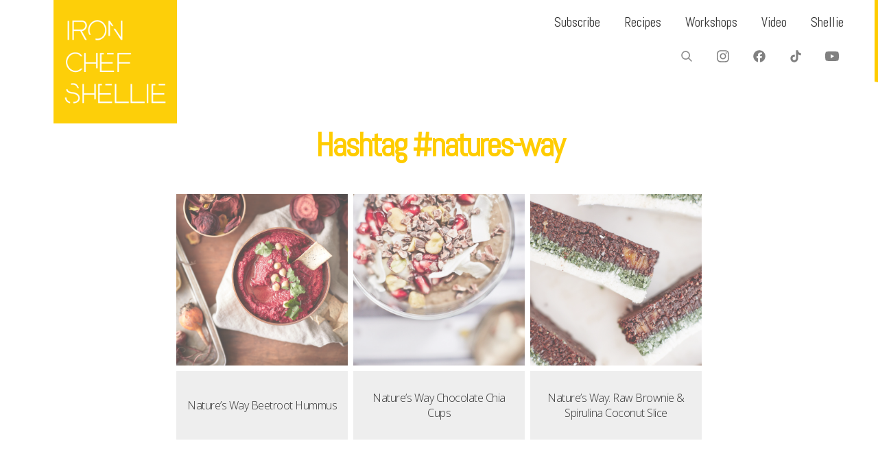

--- FILE ---
content_type: text/html; charset=UTF-8
request_url: https://ironchefshellie.com/tag/natures-way/
body_size: 14672
content:
<!DOCTYPE html>
<html lang="en-AU">
<head>
<meta http-equiv="Content-Type" content="text/html; charset=utf-8" />
<meta charset="utf-8" /> 
<meta name="viewport" content="width=device-width, initial-scale=1.0, maximum-scale=1.0, user-scalable=no"/>   
<title>Nature&#8217;s Way &laquo;  Iron Chef Shellie </title>
<link rel="apple-touch-icon" sizes="180x180" href="/apple-touch-icon.png">
<link rel="icon" type="image/png" sizes="32x32" href="/favicon-32x32.png">
<link rel="icon" type="image/png" sizes="16x16" href="/favicon-16x16.png">
<link rel="manifest" href="/site.webmanifest?">
<link rel="mask-icon" href="/safari-pinned-tab.svg" color="#ffcc00">
<link rel="shortcut icon" href="/favicon.ico">
<meta name="msapplication-TileColor" content="#da532c">
<meta name="theme-color" content="#ffffff">
<link href="https://fonts.googleapis.com/css2?family=Abel&family=Holtwood+One+SC&family=Open+Sans:wght@300;400&display=swap" rel="stylesheet">    

<style type="text/css">
.grid figcaption {
	width: 50%;
}    
h1, h2, h3, h4, h5, h6, header {
	font-family: 'Abel', sans-serif; letter-spacing: -3px;	font-weight:normal;
} 
h3 {
letter-spacing: -2px;
}
#mobile-menu, nav, .gallery figcaption span, .accordion-header, #swipebox-caption, #lightGallery-slider .info .title
{
    font-family: 'Abel', sans-serif; letter-spacing: -3px;    font-weight:normal;
}    
body, p, label,
html,
button,
input,
select,
textarea {
	font-family: 'Open Sans', sans-serif;    font-weight:300;
}
strong, blockquote, .item-client, .comments .meta, .next a, .previous a {
    font-family: 'Open Sans', sans-serif;    
    font-weight: bold;
}
i, em, blockquote cite {
    font-family: 'Open Sans', sans-serif;    font-style: italic;
}
::-moz-selection {
	color:#fff;
	text-shadow:none;
	background:#ffcc00;
}
::selection {
	color:#fff;
	text-shadow:none;
	background:#ffcc00;
}  
hr {
    background-color:#ffcc00;
} 
a:hover {
	color: #ffcc00;
} 
.gallery figcaption, .grid figcaption a, div[class=mobonly] a, div[class=buttonly] a, .button, input[type="submit"], .comments a.reply:hover, .read-more, .comments_block input[type="submit"], .comments a.comment-reply-link:hover, .da-thumbs li a, .da-thumbs li, .next a:hover, .previous a:hover 
{
    background-color:#ffcc00;
}
.active-header, .active-header:hover
{
    background-color:#ffcc00 !important;
}
#ewenmain-menu ul:after {
	border: solid transparent;
	border-color: transparent;
	border-left-color: #ffcc00;
}
input[type="text"]:focus, input[type="email"]:focus, input[type="number"]:focus, input[type="password"]:focus, input[type="date"]:focus, textarea:focus {
	border-color:#ffcc00;
} 
#lightGallery-action a {
    background-color: #ffcc00 !important;
}
#lightGallery-Gallery .thumb_cont .thumb_info {
	background-color: #ffcc00;
}
#lightGallery-close {
	background-color: #ffcc00;
}
#lightGallery-close:hover {
	background-color: #ffcc00;
}    
</style>
<meta name='robots' content='max-image-preview:large' />
	<style>img:is([sizes="auto" i], [sizes^="auto," i]) { contain-intrinsic-size: 3000px 1500px }</style>
	<link rel="alternate" type="application/rss+xml" title="Iron Chef Shellie &raquo; Feed" href="https://ironchefshellie.com/feed/" />
<link rel="alternate" type="application/rss+xml" title="Iron Chef Shellie &raquo; Comments Feed" href="https://ironchefshellie.com/comments/feed/" />
<link rel="alternate" type="application/rss+xml" title="Iron Chef Shellie &raquo; Nature&#039;s Way Tag Feed" href="https://ironchefshellie.com/tag/natures-way/feed/" />
<script type="text/javascript">
/* <![CDATA[ */
window._wpemojiSettings = {"baseUrl":"https:\/\/s.w.org\/images\/core\/emoji\/15.1.0\/72x72\/","ext":".png","svgUrl":"https:\/\/s.w.org\/images\/core\/emoji\/15.1.0\/svg\/","svgExt":".svg","source":{"concatemoji":"https:\/\/ironchefshellie.com\/wp-includes\/js\/wp-emoji-release.min.js?ver=6.8.1"}};
/*! This file is auto-generated */
!function(i,n){var o,s,e;function c(e){try{var t={supportTests:e,timestamp:(new Date).valueOf()};sessionStorage.setItem(o,JSON.stringify(t))}catch(e){}}function p(e,t,n){e.clearRect(0,0,e.canvas.width,e.canvas.height),e.fillText(t,0,0);var t=new Uint32Array(e.getImageData(0,0,e.canvas.width,e.canvas.height).data),r=(e.clearRect(0,0,e.canvas.width,e.canvas.height),e.fillText(n,0,0),new Uint32Array(e.getImageData(0,0,e.canvas.width,e.canvas.height).data));return t.every(function(e,t){return e===r[t]})}function u(e,t,n){switch(t){case"flag":return n(e,"\ud83c\udff3\ufe0f\u200d\u26a7\ufe0f","\ud83c\udff3\ufe0f\u200b\u26a7\ufe0f")?!1:!n(e,"\ud83c\uddfa\ud83c\uddf3","\ud83c\uddfa\u200b\ud83c\uddf3")&&!n(e,"\ud83c\udff4\udb40\udc67\udb40\udc62\udb40\udc65\udb40\udc6e\udb40\udc67\udb40\udc7f","\ud83c\udff4\u200b\udb40\udc67\u200b\udb40\udc62\u200b\udb40\udc65\u200b\udb40\udc6e\u200b\udb40\udc67\u200b\udb40\udc7f");case"emoji":return!n(e,"\ud83d\udc26\u200d\ud83d\udd25","\ud83d\udc26\u200b\ud83d\udd25")}return!1}function f(e,t,n){var r="undefined"!=typeof WorkerGlobalScope&&self instanceof WorkerGlobalScope?new OffscreenCanvas(300,150):i.createElement("canvas"),a=r.getContext("2d",{willReadFrequently:!0}),o=(a.textBaseline="top",a.font="600 32px Arial",{});return e.forEach(function(e){o[e]=t(a,e,n)}),o}function t(e){var t=i.createElement("script");t.src=e,t.defer=!0,i.head.appendChild(t)}"undefined"!=typeof Promise&&(o="wpEmojiSettingsSupports",s=["flag","emoji"],n.supports={everything:!0,everythingExceptFlag:!0},e=new Promise(function(e){i.addEventListener("DOMContentLoaded",e,{once:!0})}),new Promise(function(t){var n=function(){try{var e=JSON.parse(sessionStorage.getItem(o));if("object"==typeof e&&"number"==typeof e.timestamp&&(new Date).valueOf()<e.timestamp+604800&&"object"==typeof e.supportTests)return e.supportTests}catch(e){}return null}();if(!n){if("undefined"!=typeof Worker&&"undefined"!=typeof OffscreenCanvas&&"undefined"!=typeof URL&&URL.createObjectURL&&"undefined"!=typeof Blob)try{var e="postMessage("+f.toString()+"("+[JSON.stringify(s),u.toString(),p.toString()].join(",")+"));",r=new Blob([e],{type:"text/javascript"}),a=new Worker(URL.createObjectURL(r),{name:"wpTestEmojiSupports"});return void(a.onmessage=function(e){c(n=e.data),a.terminate(),t(n)})}catch(e){}c(n=f(s,u,p))}t(n)}).then(function(e){for(var t in e)n.supports[t]=e[t],n.supports.everything=n.supports.everything&&n.supports[t],"flag"!==t&&(n.supports.everythingExceptFlag=n.supports.everythingExceptFlag&&n.supports[t]);n.supports.everythingExceptFlag=n.supports.everythingExceptFlag&&!n.supports.flag,n.DOMReady=!1,n.readyCallback=function(){n.DOMReady=!0}}).then(function(){return e}).then(function(){var e;n.supports.everything||(n.readyCallback(),(e=n.source||{}).concatemoji?t(e.concatemoji):e.wpemoji&&e.twemoji&&(t(e.twemoji),t(e.wpemoji)))}))}((window,document),window._wpemojiSettings);
/* ]]> */
</script>
<style id='wp-emoji-styles-inline-css' type='text/css'>

	img.wp-smiley, img.emoji {
		display: inline !important;
		border: none !important;
		box-shadow: none !important;
		height: 1em !important;
		width: 1em !important;
		margin: 0 0.07em !important;
		vertical-align: -0.1em !important;
		background: none !important;
		padding: 0 !important;
	}
</style>
<link rel='stylesheet' id='wp-block-library-css' href='https://ironchefshellie.com/wp-includes/css/dist/block-library/style.min.css?ver=6.8.1' type='text/css' media='all' />
<style id='classic-theme-styles-inline-css' type='text/css'>
/*! This file is auto-generated */
.wp-block-button__link{color:#fff;background-color:#32373c;border-radius:9999px;box-shadow:none;text-decoration:none;padding:calc(.667em + 2px) calc(1.333em + 2px);font-size:1.125em}.wp-block-file__button{background:#32373c;color:#fff;text-decoration:none}
</style>
<style id='activitypub-follow-me-style-inline-css' type='text/css'>
body.modal-open{overflow:hidden}.activitypub-modal__overlay{align-items:center;background-color:rgba(0,0,0,.5);bottom:0;color:initial;display:flex;justify-content:center;left:0;padding:1rem;position:fixed;right:0;top:0;z-index:100000}.activitypub-modal__overlay.compact{align-items:flex-start;background-color:transparent;bottom:auto;justify-content:flex-start;left:auto;padding:0;position:absolute;right:auto;top:auto;z-index:100}.activitypub-modal__overlay[hidden]{display:none}.activitypub-modal__frame{animation:activitypub-modal-appear .2s ease-out;background-color:var(--wp--preset--color--white,#fff);border-radius:8px;box-shadow:0 5px 15px rgba(0,0,0,.3);display:flex;flex-direction:column;max-height:calc(100vh - 2rem);max-width:660px;overflow:hidden;width:100%}.compact .activitypub-modal__frame{box-shadow:0 2px 8px rgba(0,0,0,.1);max-height:300px;max-width:-moz-min-content;max-width:min-content;min-width:250px;width:auto}.activitypub-modal__header{align-items:center;border-bottom:1px solid var(--wp--preset--color--light-gray,#f0f0f0);display:flex;flex-shrink:0;justify-content:space-between;padding:2rem 2rem 1.5rem}.compact .activitypub-modal__header{display:none}.activitypub-modal__header .activitypub-modal__close{align-items:center;border:none;cursor:pointer;display:flex;justify-content:center;padding:.5rem;width:auto}.activitypub-modal__header .activitypub-modal__close:active{border:none;padding:.5rem}.activitypub-modal__title{font-size:130%;font-weight:600;line-height:1.4;margin:0!important}.activitypub-modal__content{overflow-y:auto}@keyframes activitypub-modal-appear{0%{opacity:0;transform:translateY(20px)}to{opacity:1;transform:translateY(0)}}.activitypub-follow-me-block-wrapper{display:block;margin:1rem 0;position:relative}.activitypub-follow-me-block-wrapper .activitypub-profile{padding:1rem 0}.activitypub-follow-me-block-wrapper .activitypub-profile__body{display:flex;flex-wrap:wrap}.activitypub-follow-me-block-wrapper .activitypub-profile__avatar{border-radius:50%;height:75px;margin-right:1rem;-o-object-fit:cover;object-fit:cover;width:75px}.activitypub-follow-me-block-wrapper .activitypub-profile__content{align-items:center;display:flex;flex:1;flex-wrap:wrap;justify-content:space-between;min-width:0}.activitypub-follow-me-block-wrapper .activitypub-profile__info{display:block;flex:1;min-width:0}.activitypub-follow-me-block-wrapper .activitypub-profile__name{font-size:1.25em;overflow:hidden;text-overflow:ellipsis;white-space:nowrap}.activitypub-follow-me-block-wrapper .activitypub-profile__handle,.activitypub-follow-me-block-wrapper .activitypub-profile__name{color:inherit;line-height:1.2;overflow:hidden;text-overflow:ellipsis;white-space:nowrap}.activitypub-follow-me-block-wrapper .activitypub-profile div.wp-block-button{align-items:center;display:flex;margin:0 0 0 1rem}.activitypub-follow-me-block-wrapper .activitypub-profile .wp-block-button__link{margin:0}.activitypub-follow-me-block-wrapper .activitypub-profile .is-small{font-size:.8rem;padding:.25rem .5rem}.activitypub-follow-me-block-wrapper .activitypub-profile .is-compact{font-size:.9rem;padding:.4rem .8rem}.activitypub-follow-me-block-wrapper:not(.is-style-button-only):not(.is-style-profile) .activitypub-profile__bio,.activitypub-follow-me-block-wrapper:not(.is-style-button-only):not(.is-style-profile) .activitypub-profile__stats{display:none}.activitypub-follow-me-block-wrapper.is-style-button-only .activitypub-profile{padding:0}.activitypub-follow-me-block-wrapper.is-style-button-only .activitypub-profile__body{display:block;padding:0}.activitypub-follow-me-block-wrapper.is-style-button-only .activitypub-profile__content{display:inline}.activitypub-follow-me-block-wrapper.is-style-button-only div.wp-block-button{display:inline-block;margin:0}.activitypub-follow-me-block-wrapper.is-style-button-only .activitypub-profile__avatar,.activitypub-follow-me-block-wrapper.is-style-button-only .activitypub-profile__bio,.activitypub-follow-me-block-wrapper.is-style-button-only .activitypub-profile__handle,.activitypub-follow-me-block-wrapper.is-style-button-only .activitypub-profile__name,.activitypub-follow-me-block-wrapper.is-style-button-only .activitypub-profile__stats{display:none}.activitypub-follow-me-block-wrapper.is-style-profile{border-radius:8px;box-shadow:0 2px 8px rgba(0,0,0,.1);overflow:hidden}.activitypub-follow-me-block-wrapper.is-style-profile .activitypub-profile,.activitypub-follow-me-block-wrapper.is-style-profile.has-background .activitypub-profile{padding:0}.activitypub-follow-me-block-wrapper.is-style-profile .activitypub-profile__header{background-color:#ccc;background-position:50%;background-size:cover;height:120px;width:100%}.activitypub-follow-me-block-wrapper.is-style-profile .activitypub-profile__body{padding:1rem}.activitypub-follow-me-block-wrapper.is-style-profile .activitypub-profile__avatar{height:64px;width:64px}.activitypub-follow-me-block-wrapper.is-style-profile .activitypub-profile__content{flex:1;min-width:0}.activitypub-follow-me-block-wrapper.is-style-profile .activitypub-profile__name{margin-bottom:.25rem}.activitypub-follow-me-block-wrapper.is-style-profile .activitypub-profile__bio{font-size:90%;line-height:1.4;margin-top:16px;width:100%}.activitypub-follow-me-block-wrapper.is-style-profile .activitypub-profile__bio p{margin:0 0 .5rem}.activitypub-follow-me-block-wrapper.is-style-profile .activitypub-profile__bio p:last-child{margin-bottom:0}.activitypub-follow-me-block-wrapper.is-style-profile .activitypub-profile__stats{display:flex;font-size:.9em;gap:16px;margin-top:1rem;width:100%}.activitypub-follow-me-block-wrapper.has-background .activitypub-profile,.activitypub-follow-me-block-wrapper.has-border .activitypub-profile{padding-left:1rem;padding-right:1rem}.activitypub-dialog__section{border-bottom:1px solid var(--wp--preset--color--light-gray,#f0f0f0);padding:1.5rem 2rem}.activitypub-dialog__section:last-child{border-bottom:none;padding-bottom:2rem}.activitypub-dialog__section h4{font-size:110%;margin-bottom:.5rem;margin-top:0}.activitypub-dialog__description{color:inherit;font-size:95%;margin-bottom:1rem}.activitypub-dialog__button-group{display:flex;margin-bottom:.5rem;width:100%}.activitypub-dialog__button-group input[type]{border:1px solid var(--wp--preset--color--gray,#e2e4e7);border-radius:4px 0 0 4px;flex:1;line-height:1;margin:0}.activitypub-dialog__button-group input[type]::-moz-placeholder{opacity:.5}.activitypub-dialog__button-group input[type]::placeholder{opacity:.5}.activitypub-dialog__button-group input[type][aria-invalid=true]{border-color:var(--wp--preset--color--vivid-red)}.activitypub-dialog__button-group button{border-radius:0 4px 4px 0!important;margin-left:-1px!important;min-width:22.5%;width:auto}.activitypub-dialog__error{color:var(--wp--preset--color--vivid-red);font-size:90%;margin-top:.5rem}

</style>
<link rel='stylesheet' id='activitypub-followers-style-css' href='https://ironchefshellie.com/wp-content/plugins/activitypub/build/followers/style-index.css?ver=2.0.1-b-modified-1749952682' type='text/css' media='all' />
<style id='activitypub-reactions-style-inline-css' type='text/css'>
body.modal-open{overflow:hidden}.activitypub-modal__overlay{align-items:center;background-color:rgba(0,0,0,.5);bottom:0;color:initial;display:flex;justify-content:center;left:0;padding:1rem;position:fixed;right:0;top:0;z-index:100000}.activitypub-modal__overlay.compact{align-items:flex-start;background-color:transparent;bottom:auto;justify-content:flex-start;left:auto;padding:0;position:absolute;right:auto;top:auto;z-index:100}.activitypub-modal__overlay[hidden]{display:none}.activitypub-modal__frame{animation:activitypub-modal-appear .2s ease-out;background-color:var(--wp--preset--color--white,#fff);border-radius:8px;box-shadow:0 5px 15px rgba(0,0,0,.3);display:flex;flex-direction:column;max-height:calc(100vh - 2rem);max-width:660px;overflow:hidden;width:100%}.compact .activitypub-modal__frame{box-shadow:0 2px 8px rgba(0,0,0,.1);max-height:300px;max-width:-moz-min-content;max-width:min-content;min-width:250px;width:auto}.activitypub-modal__header{align-items:center;border-bottom:1px solid var(--wp--preset--color--light-gray,#f0f0f0);display:flex;flex-shrink:0;justify-content:space-between;padding:2rem 2rem 1.5rem}.compact .activitypub-modal__header{display:none}.activitypub-modal__header .activitypub-modal__close{align-items:center;border:none;cursor:pointer;display:flex;justify-content:center;padding:.5rem;width:auto}.activitypub-modal__header .activitypub-modal__close:active{border:none;padding:.5rem}.activitypub-modal__title{font-size:130%;font-weight:600;line-height:1.4;margin:0!important}.activitypub-modal__content{overflow-y:auto}@keyframes activitypub-modal-appear{0%{opacity:0;transform:translateY(20px)}to{opacity:1;transform:translateY(0)}}.wp-block-activitypub-reactions{margin-bottom:2rem;margin-top:2rem;position:relative}.wp-block-activitypub-reactions .activitypub-reactions{display:flex;flex-direction:column;flex-wrap:wrap}.wp-block-activitypub-reactions .reaction-group{align-items:center;display:flex;gap:.5rem;justify-content:flex-start;margin:.5em 0;position:relative;width:100%}@media(max-width:782px){.wp-block-activitypub-reactions .reaction-group:has(.reaction-avatars:not(:empty)){justify-content:space-between}}.wp-block-activitypub-reactions .reaction-group .reaction-avatars{align-items:center;display:flex;flex-direction:row;list-style:none;margin:0!important;padding:0}.wp-block-activitypub-reactions .reaction-group .reaction-avatars li{margin:0 -10px 0 0;padding:0;transition:transform .2s ease}.wp-block-activitypub-reactions .reaction-group .reaction-avatars li:last-child{margin-right:0}.wp-block-activitypub-reactions .reaction-group .reaction-avatars li:hover{transform:translateY(-2px);z-index:2}.wp-block-activitypub-reactions .reaction-group .reaction-avatars li a{border-radius:50%;box-shadow:none;display:block;line-height:1;text-decoration:none}.wp-block-activitypub-reactions .reaction-group .reaction-avatar{max-height:32px;max-width:32px;overflow:hidden;-moz-force-broken-image-icon:1;border:.5px solid var(--wp--preset--color--contrast,hsla(0,0%,100%,.8));border-radius:50%;box-shadow:0 0 0 .5px hsla(0,0%,100%,.8),0 1px 3px rgba(0,0,0,.2);transition:transform .6s cubic-bezier(.34,1.56,.64,1);will-change:transform}.wp-block-activitypub-reactions .reaction-group .reaction-avatar:focus-visible,.wp-block-activitypub-reactions .reaction-group .reaction-avatar:hover{position:relative;transform:translateY(-5px);z-index:1}.wp-block-activitypub-reactions .reaction-group .reaction-label{align-items:center;background:none;border:none;border-radius:4px;color:var(--wp--preset--color--contrast,var(--wp--preset--color--accent,currentColor));display:flex;flex:0 0 auto;font-size:70%;gap:.25rem;margin-left:12px;padding:.25rem .5rem;text-decoration:none;transition:background-color .2s ease;white-space:nowrap}.wp-block-activitypub-reactions .reaction-group .reaction-label:hover{background-color:rgba(0,0,0,.05);color:var(--wp--preset--color--contrast,var(--wp--preset--color--accent,currentColor))}.wp-block-activitypub-reactions .reaction-group .reaction-label:focus:not(:disabled){box-shadow:none;outline:1px solid var(--wp--preset--color--contrast,var(--wp--preset--color--accent,currentColor));outline-offset:2px}.reactions-list{list-style:none;margin:0!important;padding:.5rem}.components-popover__content>.reactions-list{padding:0}.reactions-list .reaction-item{margin:0 0 .5rem}.reactions-list .reaction-item:last-child{margin-bottom:0}.reactions-list .reaction-item a{align-items:center;border-radius:4px;box-shadow:none;color:inherit;display:flex;gap:.75rem;padding:.5rem;text-decoration:none;transition:background-color .2s ease}.reactions-list .reaction-item a:hover{background-color:rgba(0,0,0,.03)}.reactions-list .reaction-item img{border:1px solid var(--wp--preset--color--light-gray,#f0f0f0);border-radius:50%;box-shadow:none;height:36px;width:36px}.reactions-list .reaction-item .reaction-name{font-size:75%}.components-popover__content{box-shadow:0 2px 8px rgba(0,0,0,.1);max-height:300px;max-width:-moz-min-content;max-width:min-content;min-width:250px;padding:.5rem;width:auto}

</style>
<style id='activitypub-reply-style-inline-css' type='text/css'>
.activitypub-embed{background:#fff;border:1px solid #e6e6e6;border-radius:12px;font-family:-apple-system,BlinkMacSystemFont,Segoe UI,Roboto,Helvetica,Arial,sans-serif;max-width:100%;padding:0}.activitypub-reply-block .activitypub-embed{margin:1em 0}.activitypub-embed-header{align-items:center;display:flex;gap:10px;padding:15px}.activitypub-embed-header img{border-radius:50%;height:48px;width:48px}.activitypub-embed-header-text{flex-grow:1}.activitypub-embed-header-text h2{color:#000;font-size:15px;font-weight:600;margin:0;padding:0}.activitypub-embed-header-text .ap-account{color:#687684;font-size:14px;text-decoration:none}.activitypub-embed-content{padding:0 15px 15px}.activitypub-embed-content .ap-title{color:#000;font-size:23px;font-weight:600;margin:0 0 10px;padding:0}.activitypub-embed-content .ap-subtitle{color:#000;font-size:15px;margin:0 0 15px}.activitypub-embed-content .ap-preview{border:1px solid #e6e6e6}.activitypub-embed-content .ap-preview img{display:block;height:auto}.activitypub-embed-content .ap-preview{border-radius:8px;box-sizing:border-box;display:grid;gap:2px;grid-template-columns:1fr 1fr;grid-template-rows:1fr 1fr;margin:1em 0 0;min-height:64px;overflow:hidden;position:relative;width:100%}.activitypub-embed-content .ap-preview.layout-1{grid-template-columns:1fr;grid-template-rows:1fr}.activitypub-embed-content .ap-preview.layout-2{aspect-ratio:auto;grid-template-rows:1fr;height:auto}.activitypub-embed-content .ap-preview.layout-3>img:first-child{grid-row:span 2}.activitypub-embed-content .ap-preview img{border:0;box-sizing:border-box;display:inline-block;height:100%;-o-object-fit:cover;object-fit:cover;overflow:hidden;position:relative;width:100%}.activitypub-embed-content .ap-preview audio,.activitypub-embed-content .ap-preview video{display:block;grid-column:1/span 2;max-width:100%}.activitypub-embed-content .ap-preview audio{width:100%}.activitypub-embed-content .ap-preview-text{padding:15px}.activitypub-embed-meta{border-top:1px solid #e6e6e6;color:#687684;display:flex;font-size:13px;gap:15px;padding:15px}.activitypub-embed-meta .ap-stat{align-items:center;display:flex;gap:5px}@media only screen and (max-width:399px){.activitypub-embed-meta span.ap-stat{display:none!important}}.activitypub-embed-meta a.ap-stat{color:inherit;text-decoration:none}.activitypub-embed-meta strong{color:#000;font-weight:600}.activitypub-embed-meta .ap-stat-label{color:#687684}.wp-block-activitypub-reply .components-spinner{height:12px;margin-bottom:0;margin-top:0;width:12px}

</style>
<style id='global-styles-inline-css' type='text/css'>
:root{--wp--preset--aspect-ratio--square: 1;--wp--preset--aspect-ratio--4-3: 4/3;--wp--preset--aspect-ratio--3-4: 3/4;--wp--preset--aspect-ratio--3-2: 3/2;--wp--preset--aspect-ratio--2-3: 2/3;--wp--preset--aspect-ratio--16-9: 16/9;--wp--preset--aspect-ratio--9-16: 9/16;--wp--preset--color--black: #000000;--wp--preset--color--cyan-bluish-gray: #abb8c3;--wp--preset--color--white: #ffffff;--wp--preset--color--pale-pink: #f78da7;--wp--preset--color--vivid-red: #cf2e2e;--wp--preset--color--luminous-vivid-orange: #ff6900;--wp--preset--color--luminous-vivid-amber: #fcb900;--wp--preset--color--light-green-cyan: #7bdcb5;--wp--preset--color--vivid-green-cyan: #00d084;--wp--preset--color--pale-cyan-blue: #8ed1fc;--wp--preset--color--vivid-cyan-blue: #0693e3;--wp--preset--color--vivid-purple: #9b51e0;--wp--preset--gradient--vivid-cyan-blue-to-vivid-purple: linear-gradient(135deg,rgba(6,147,227,1) 0%,rgb(155,81,224) 100%);--wp--preset--gradient--light-green-cyan-to-vivid-green-cyan: linear-gradient(135deg,rgb(122,220,180) 0%,rgb(0,208,130) 100%);--wp--preset--gradient--luminous-vivid-amber-to-luminous-vivid-orange: linear-gradient(135deg,rgba(252,185,0,1) 0%,rgba(255,105,0,1) 100%);--wp--preset--gradient--luminous-vivid-orange-to-vivid-red: linear-gradient(135deg,rgba(255,105,0,1) 0%,rgb(207,46,46) 100%);--wp--preset--gradient--very-light-gray-to-cyan-bluish-gray: linear-gradient(135deg,rgb(238,238,238) 0%,rgb(169,184,195) 100%);--wp--preset--gradient--cool-to-warm-spectrum: linear-gradient(135deg,rgb(74,234,220) 0%,rgb(151,120,209) 20%,rgb(207,42,186) 40%,rgb(238,44,130) 60%,rgb(251,105,98) 80%,rgb(254,248,76) 100%);--wp--preset--gradient--blush-light-purple: linear-gradient(135deg,rgb(255,206,236) 0%,rgb(152,150,240) 100%);--wp--preset--gradient--blush-bordeaux: linear-gradient(135deg,rgb(254,205,165) 0%,rgb(254,45,45) 50%,rgb(107,0,62) 100%);--wp--preset--gradient--luminous-dusk: linear-gradient(135deg,rgb(255,203,112) 0%,rgb(199,81,192) 50%,rgb(65,88,208) 100%);--wp--preset--gradient--pale-ocean: linear-gradient(135deg,rgb(255,245,203) 0%,rgb(182,227,212) 50%,rgb(51,167,181) 100%);--wp--preset--gradient--electric-grass: linear-gradient(135deg,rgb(202,248,128) 0%,rgb(113,206,126) 100%);--wp--preset--gradient--midnight: linear-gradient(135deg,rgb(2,3,129) 0%,rgb(40,116,252) 100%);--wp--preset--font-size--small: 13px;--wp--preset--font-size--medium: 20px;--wp--preset--font-size--large: 36px;--wp--preset--font-size--x-large: 42px;--wp--preset--spacing--20: 0.44rem;--wp--preset--spacing--30: 0.67rem;--wp--preset--spacing--40: 1rem;--wp--preset--spacing--50: 1.5rem;--wp--preset--spacing--60: 2.25rem;--wp--preset--spacing--70: 3.38rem;--wp--preset--spacing--80: 5.06rem;--wp--preset--shadow--natural: 6px 6px 9px rgba(0, 0, 0, 0.2);--wp--preset--shadow--deep: 12px 12px 50px rgba(0, 0, 0, 0.4);--wp--preset--shadow--sharp: 6px 6px 0px rgba(0, 0, 0, 0.2);--wp--preset--shadow--outlined: 6px 6px 0px -3px rgba(255, 255, 255, 1), 6px 6px rgba(0, 0, 0, 1);--wp--preset--shadow--crisp: 6px 6px 0px rgba(0, 0, 0, 1);}:where(.is-layout-flex){gap: 0.5em;}:where(.is-layout-grid){gap: 0.5em;}body .is-layout-flex{display: flex;}.is-layout-flex{flex-wrap: wrap;align-items: center;}.is-layout-flex > :is(*, div){margin: 0;}body .is-layout-grid{display: grid;}.is-layout-grid > :is(*, div){margin: 0;}:where(.wp-block-columns.is-layout-flex){gap: 2em;}:where(.wp-block-columns.is-layout-grid){gap: 2em;}:where(.wp-block-post-template.is-layout-flex){gap: 1.25em;}:where(.wp-block-post-template.is-layout-grid){gap: 1.25em;}.has-black-color{color: var(--wp--preset--color--black) !important;}.has-cyan-bluish-gray-color{color: var(--wp--preset--color--cyan-bluish-gray) !important;}.has-white-color{color: var(--wp--preset--color--white) !important;}.has-pale-pink-color{color: var(--wp--preset--color--pale-pink) !important;}.has-vivid-red-color{color: var(--wp--preset--color--vivid-red) !important;}.has-luminous-vivid-orange-color{color: var(--wp--preset--color--luminous-vivid-orange) !important;}.has-luminous-vivid-amber-color{color: var(--wp--preset--color--luminous-vivid-amber) !important;}.has-light-green-cyan-color{color: var(--wp--preset--color--light-green-cyan) !important;}.has-vivid-green-cyan-color{color: var(--wp--preset--color--vivid-green-cyan) !important;}.has-pale-cyan-blue-color{color: var(--wp--preset--color--pale-cyan-blue) !important;}.has-vivid-cyan-blue-color{color: var(--wp--preset--color--vivid-cyan-blue) !important;}.has-vivid-purple-color{color: var(--wp--preset--color--vivid-purple) !important;}.has-black-background-color{background-color: var(--wp--preset--color--black) !important;}.has-cyan-bluish-gray-background-color{background-color: var(--wp--preset--color--cyan-bluish-gray) !important;}.has-white-background-color{background-color: var(--wp--preset--color--white) !important;}.has-pale-pink-background-color{background-color: var(--wp--preset--color--pale-pink) !important;}.has-vivid-red-background-color{background-color: var(--wp--preset--color--vivid-red) !important;}.has-luminous-vivid-orange-background-color{background-color: var(--wp--preset--color--luminous-vivid-orange) !important;}.has-luminous-vivid-amber-background-color{background-color: var(--wp--preset--color--luminous-vivid-amber) !important;}.has-light-green-cyan-background-color{background-color: var(--wp--preset--color--light-green-cyan) !important;}.has-vivid-green-cyan-background-color{background-color: var(--wp--preset--color--vivid-green-cyan) !important;}.has-pale-cyan-blue-background-color{background-color: var(--wp--preset--color--pale-cyan-blue) !important;}.has-vivid-cyan-blue-background-color{background-color: var(--wp--preset--color--vivid-cyan-blue) !important;}.has-vivid-purple-background-color{background-color: var(--wp--preset--color--vivid-purple) !important;}.has-black-border-color{border-color: var(--wp--preset--color--black) !important;}.has-cyan-bluish-gray-border-color{border-color: var(--wp--preset--color--cyan-bluish-gray) !important;}.has-white-border-color{border-color: var(--wp--preset--color--white) !important;}.has-pale-pink-border-color{border-color: var(--wp--preset--color--pale-pink) !important;}.has-vivid-red-border-color{border-color: var(--wp--preset--color--vivid-red) !important;}.has-luminous-vivid-orange-border-color{border-color: var(--wp--preset--color--luminous-vivid-orange) !important;}.has-luminous-vivid-amber-border-color{border-color: var(--wp--preset--color--luminous-vivid-amber) !important;}.has-light-green-cyan-border-color{border-color: var(--wp--preset--color--light-green-cyan) !important;}.has-vivid-green-cyan-border-color{border-color: var(--wp--preset--color--vivid-green-cyan) !important;}.has-pale-cyan-blue-border-color{border-color: var(--wp--preset--color--pale-cyan-blue) !important;}.has-vivid-cyan-blue-border-color{border-color: var(--wp--preset--color--vivid-cyan-blue) !important;}.has-vivid-purple-border-color{border-color: var(--wp--preset--color--vivid-purple) !important;}.has-vivid-cyan-blue-to-vivid-purple-gradient-background{background: var(--wp--preset--gradient--vivid-cyan-blue-to-vivid-purple) !important;}.has-light-green-cyan-to-vivid-green-cyan-gradient-background{background: var(--wp--preset--gradient--light-green-cyan-to-vivid-green-cyan) !important;}.has-luminous-vivid-amber-to-luminous-vivid-orange-gradient-background{background: var(--wp--preset--gradient--luminous-vivid-amber-to-luminous-vivid-orange) !important;}.has-luminous-vivid-orange-to-vivid-red-gradient-background{background: var(--wp--preset--gradient--luminous-vivid-orange-to-vivid-red) !important;}.has-very-light-gray-to-cyan-bluish-gray-gradient-background{background: var(--wp--preset--gradient--very-light-gray-to-cyan-bluish-gray) !important;}.has-cool-to-warm-spectrum-gradient-background{background: var(--wp--preset--gradient--cool-to-warm-spectrum) !important;}.has-blush-light-purple-gradient-background{background: var(--wp--preset--gradient--blush-light-purple) !important;}.has-blush-bordeaux-gradient-background{background: var(--wp--preset--gradient--blush-bordeaux) !important;}.has-luminous-dusk-gradient-background{background: var(--wp--preset--gradient--luminous-dusk) !important;}.has-pale-ocean-gradient-background{background: var(--wp--preset--gradient--pale-ocean) !important;}.has-electric-grass-gradient-background{background: var(--wp--preset--gradient--electric-grass) !important;}.has-midnight-gradient-background{background: var(--wp--preset--gradient--midnight) !important;}.has-small-font-size{font-size: var(--wp--preset--font-size--small) !important;}.has-medium-font-size{font-size: var(--wp--preset--font-size--medium) !important;}.has-large-font-size{font-size: var(--wp--preset--font-size--large) !important;}.has-x-large-font-size{font-size: var(--wp--preset--font-size--x-large) !important;}
:where(.wp-block-post-template.is-layout-flex){gap: 1.25em;}:where(.wp-block-post-template.is-layout-grid){gap: 1.25em;}
:where(.wp-block-columns.is-layout-flex){gap: 2em;}:where(.wp-block-columns.is-layout-grid){gap: 2em;}
:root :where(.wp-block-pullquote){font-size: 1.5em;line-height: 1.6;}
</style>
<link rel='stylesheet' id='custom-style-css' href='https://ironchefshellie.com/wp-content/themes/ICS2022/2025-05-19.css?ver=1.1-b-modified-1749283016' type='text/css' media='all' />
<style id='akismet-widget-style-inline-css' type='text/css'>

			.a-stats {
				--akismet-color-mid-green: #357b49;
				--akismet-color-white: #fff;
				--akismet-color-light-grey: #f6f7f7;

				max-width: 350px;
				width: auto;
			}

			.a-stats * {
				all: unset;
				box-sizing: border-box;
			}

			.a-stats strong {
				font-weight: 600;
			}

			.a-stats a.a-stats__link,
			.a-stats a.a-stats__link:visited,
			.a-stats a.a-stats__link:active {
				background: var(--akismet-color-mid-green);
				border: none;
				box-shadow: none;
				border-radius: 8px;
				color: var(--akismet-color-white);
				cursor: pointer;
				display: block;
				font-family: -apple-system, BlinkMacSystemFont, 'Segoe UI', 'Roboto', 'Oxygen-Sans', 'Ubuntu', 'Cantarell', 'Helvetica Neue', sans-serif;
				font-weight: 500;
				padding: 12px;
				text-align: center;
				text-decoration: none;
				transition: all 0.2s ease;
			}

			/* Extra specificity to deal with TwentyTwentyOne focus style */
			.widget .a-stats a.a-stats__link:focus {
				background: var(--akismet-color-mid-green);
				color: var(--akismet-color-white);
				text-decoration: none;
			}

			.a-stats a.a-stats__link:hover {
				filter: brightness(110%);
				box-shadow: 0 4px 12px rgba(0, 0, 0, 0.06), 0 0 2px rgba(0, 0, 0, 0.16);
			}

			.a-stats .count {
				color: var(--akismet-color-white);
				display: block;
				font-size: 1.5em;
				line-height: 1.4;
				padding: 0 13px;
				white-space: nowrap;
			}
		
</style>
<script type="text/javascript" src="https://ironchefshellie.com/wp-content/themes/ICS2022/js/jquery-2.1.3.min.js?ver=6.8.1-b-modified-1420804798" id="jq1-js"></script>
<script type="text/javascript" src="https://ironchefshellie.com/wp-content/themes/ICS2022/js/jquery.sharrre.js?ver=6.8.1-b-modified-1471933451" id="jq2-js"></script>
<script type="text/javascript" src="https://ironchefshellie.com/wp-content/themes/ICS2022/js/modernizr.custom.js?ver=-b-modified-1418687221" id="tsmodernizr-js"></script>
<script type="text/javascript" src="https://ironchefshellie.com/wp-content/themes/ICS2022/js/backstretch.min.js?ver=-b-modified-1420700210" id="tsbackstretch-js"></script>
<link rel="https://api.w.org/" href="https://ironchefshellie.com/wp-json/" /><link rel="alternate" title="JSON" type="application/json" href="https://ironchefshellie.com/wp-json/wp/v2/tags/653" /><link rel="EditURI" type="application/rsd+xml" title="RSD" href="https://ironchefshellie.com/xmlrpc.php?rsd" />
<meta name="generator" content="WordPress 6.8.1" />
<style type="text/css"> .tippy-box[data-theme~="wprm"] { background-color: #333333; color: #FFFFFF; } .tippy-box[data-theme~="wprm"][data-placement^="top"] > .tippy-arrow::before { border-top-color: #333333; } .tippy-box[data-theme~="wprm"][data-placement^="bottom"] > .tippy-arrow::before { border-bottom-color: #333333; } .tippy-box[data-theme~="wprm"][data-placement^="left"] > .tippy-arrow::before { border-left-color: #333333; } .tippy-box[data-theme~="wprm"][data-placement^="right"] > .tippy-arrow::before { border-right-color: #333333; } .tippy-box[data-theme~="wprm"] a { color: #FFFFFF; } .wprm-comment-rating svg { width: 16px !important; height: 16px !important; } img.wprm-comment-rating { width: 80px !important; height: 16px !important; } body { --comment-rating-star-color: #343434; } body { --wprm-popup-font-size: 16px; } body { --wprm-popup-background: #ffffff; } body { --wprm-popup-title: #000000; } body { --wprm-popup-content: #444444; } body { --wprm-popup-button-background: #444444; } body { --wprm-popup-button-text: #ffffff; }</style><style type="text/css">.wprm-glossary-term {color: #5A822B;text-decoration: underline;cursor: help;}</style><meta property="fediverse:creator" name="fediverse:creator" content="shellie@ironchefshellie.com" />
<link rel="icon" href="https://ironchefshellie.com/wp-content/uploads/2025/06/cropped-Iron-Chef-Shellie_Logo-32x32.jpg" sizes="32x32" />
<link rel="icon" href="https://ironchefshellie.com/wp-content/uploads/2025/06/cropped-Iron-Chef-Shellie_Logo-192x192.jpg" sizes="192x192" />
<link rel="apple-touch-icon" href="https://ironchefshellie.com/wp-content/uploads/2025/06/cropped-Iron-Chef-Shellie_Logo-180x180.jpg" />
<meta name="msapplication-TileImage" content="https://ironchefshellie.com/wp-content/uploads/2025/06/cropped-Iron-Chef-Shellie_Logo-270x270.jpg" />


<meta name="viewport" content="width=device-width, initial-scale=1.0">
<meta http-equiv="Content-Type" content="text/html; charset=iso-8859-1">
<meta property="fb:app_id" content="163929747005721" />
<meta property="og:title" content="Nature&#8217;s Way"/>
<meta property="og:type" content="website"/>
<meta property="og:url" content="https://ironchefshellie.com/2015/06/16/natures-way-beetroot-hummus/"/>
<meta property="og:image" content="https://ironchefshellie.com/wp-content/uploads/2015/06/Natures-Way-Beetroot-Hummus7095-1-1024x683.jpg"/>
<meta property="og:image:width" content="1024"/>
<meta property="og:image:height" content="683"/>
<meta property="og:site_name" content="Iron Chef Shellie"/>
<meta property="og:description" content="Nature&#8217;s Way | This is my home for all the things I love. My favourite foods. Favourite places. Favourite people. Favourite Recipes. Enjoy!"/>
<meta name="verify-v1" content="" />
<meta name="google-site-verification" content="WCgWW-ayTG8EOjwe8cCO6c55LX4RjAEVxkz4LYDT8gk" />
<meta name="p:domain_verify" content="752e266bb23b19ff8da56aa3751b1c8c"/>


<link href="https://fonts.googleapis.com/css2?family=Crimson+Pro:ital,wght@0,200..900;1,200..900&display=swap" rel="stylesheet">
<link href='https://fonts.googleapis.com/css?family=Satisfy:400' rel='stylesheet' type='text/css'>
<link href='https://fonts.googleapis.com/css?family=Coustard:400' rel='stylesheet' type='text/css'>
<!-- Google Tag Manager -->
<script>(function(w,d,s,l,i){w[l]=w[l]||[];w[l].push({'gtm.start':
new Date().getTime(),event:'gtm.js'});var f=d.getElementsByTagName(s)[0],
j=d.createElement(s),dl=l!='dataLayer'?'&l='+l:'';j.async=true;j.src=
'https://www.googletagmanager.com/gtm.js?id='+i+dl;f.parentNode.insertBefore(j,f);
})(window,document,'script','dataLayer','GTM-WCJLQ6G');</script>
<!-- End Google Tag Manager -->
</head>
<body class="archive tag tag-natures-way tag-653 wp-theme-ICS2022"> 
<!-- Google Tag Manager (noscript) -->
<noscript><iframe src="https://www.googletagmanager.com/ns.html?id=GTM-WCJLQ6G"
height="0" width="0" style="display:none;visibility:hidden"></iframe></noscript>
<!-- End Google Tag Manager (noscript) -->
    <header>
        <a href="https://ironchefshellie.com"><img class="shellieness" nopin="nopin" src="/wp-content/uploads/2014/12/Iron-Chef-Shellie_Logo_480x480-e1418698045439@2.png" alt="Iron Chef Shellie" /></a>    </header>    

<a id="mobile-menu" href="#">&nbsp;</a>
<nav id="main-menu" class="menu-blog-menu-container">

<ul id="menu-blog-menu" class="menu-blog-menu">
<li id="menu-item-7888" class="menu-item"><a href="/subscribe/">Subscribe</a></li>
<li id="menu-item-7836" class="menu-item"><a href="/recipes/">Recipes</a></li>
<li id="menu-item-7856" class="menu-item"><a href="/photography-workshops/">Workshops</a></li>
<li id="menu-item-7883" class="menu-item"><a href="/video/">Video</a></li>
<li id="menu-item-7858" class="menu-item"><a href="/about/">Shellie</a></li>
</ul>

<ul id="social-menu">
<li id="menu-item-spacer" class="social-menu"></li>
<li id="menu-item-search" class="social-menu"><a href="/?s=stuff&submit=Search"><img src="/wp-content/themes/ICS2022/svg/search.svg" height=20></a></li>
<li id="menu-item-IG" class="social-menu" ><a href="https://instagram.com/ironchefshellie" target=_social><img src="/wp-content/themes/ICS2022/svg/ig.svg" height=20></i></a></li>
<li id="menu-item-FB" class="social-menu" ><a href="https://www.facebook.com/pages/Iron-Chef-Shellie/31189110268" target=_social><img src="/wp-content/themes/ICS2022/svg/fb.svg" height=20></i></a></li>
<li id="menu-item-TT" class="social-menu" ><a href="https://www.tiktok.com/@ironchefshellie" target=_social><img src="/wp-content/themes/ICS2022/svg/tiktok.svg" height=20></i></a></li>
<li id="menu-item-YT" class="social-menu" ><a href="https://www.youtube.com/@IronChefShellie" target=_social><img src="/wp-content/themes/ICS2022/svg/yt.svg" height=20></i></a></li>
</ul>

</nav>
<div class=clear></div>


<section id="the_page">
<div class=contentshellie>
<div class="shello"><span class="hello"><h1>Hashtag #natures-way</h1></span></div>
	<div id="results">
			<h1>						</h1>
<div id="post-9850" class=result><figure class=""><a href="https://ironchefshellie.com/2015/06/16/natures-way-beetroot-hummus/" class=shellielink><img src="https://ironchefshellie.com/wp-content/uploads/2015/06/Natures-Way-Beetroot-Hummus7095-1.jpg"></a></figure><div class=caption><a href=https://ironchefshellie.com/2015/06/16/natures-way-beetroot-hummus/>Nature&#8217;s Way Beetroot Hummus</a></div></div><div id="post-9774" class=result><figure class=""><a href="https://ironchefshellie.com/2015/06/02/natures-way-chocolate-chia-cups/" class=shellielink><img src="https://ironchefshellie.com/wp-content/uploads/2015/06/ICS-Natures-Way_Choc-Chia-Cups-3642-1-e1592994446832.jpg"></a></figure><div class=caption><a href=https://ironchefshellie.com/2015/06/02/natures-way-chocolate-chia-cups/>Nature&#8217;s Way Chocolate Chia Cups</a></div></div><div id="post-9706" class=result><figure class=""><a href="https://ironchefshellie.com/2015/04/27/natures-way-raw-brownie-spirulina-coconut-slice/" class=shellielink><img src="https://ironchefshellie.com/wp-content/uploads/2015/04/Natures-Way-Spirulina-Spice-3.jpg"></a></figure><div class=caption><a href=https://ironchefshellie.com/2015/04/27/natures-way-raw-brownie-spirulina-coconut-slice/>Nature&#8217;s Way: Raw Brownie &#038; Spirulina Coconut Slice</a></div></div>	</div>
	<div id=results>
	</div>

<section id="home" class='shellie-recipes'>
                <div class='quick-links '>
                                <div id="connect" ><i class="fa fa-hashtag"></i></div>


<div id='tagged'>
<span class=tagged data='4'><a href=/tag/adam-liaw class=>Adam Liaw</a></span>
<span class=tagged data='15'><a href=/tag/afternoon-tea class=>Afternoon Tea</a></span>
<span class=tagged data='6'><a href=/tag/almond class=>Almond</a></span>
<span class=tagged data='9'><a href=/tag/apples class=>Apple</a></span>
<span class=tagged data='27'><a href=/tag/asian class=>Asian</a></span>
<span class=tagged data='8'><a href=/tag/australia class=>Australia</a></span>
<span class=tagged data='3'><a href=/tag/avocado class=>Avocado</a></span>
<span class=tagged data='69'><a href=/tag/baking class=>Baking</a></span>
<span class=tagged data='7'><a href=/tag/banana class=>Banana</a></span>
<span class=tagged data='3'><a href=/tag/basil class=>Basil</a></span>
<span class=tagged data='12'><a href=/tag/beef class=>Beef</a></span>
<span class=tagged data='5'><a href=/tag/benjamina-ebuehi class=>Benjamina Ebuehi</a></span>
<span class=tagged data='15'><a href=/tag/berries class=>Berries</a></span>
<span class=tagged data='10'><a href=/tag/biscuits class=>Biscuits</a></span>
<span class=tagged data='7'><a href=/tag/blueberries class=>Blueberries</a></span>
<span class=tagged data='11'><a href=/tag/bread class=>Bread</a></span>
<span class=tagged data='26'><a href=/tag/breakfast class=>Breakfast</a></span>
<span class=tagged data='4'><a href=/tag/brown-sugar class=>Brown Sugar</a></span>
<span class=tagged data='3'><a href=/tag/brownies class=>Brownies</a></span>
<span class=tagged data='5'><a href=/tag/brunch class=>Brunch</a></span>
<span class=tagged data='45'><a href=/tag/cakes class=>Cakes</a></span>
<span class=tagged data='5'><a href=/tag/cakes-for-gary class=>Cakes for Gary</a></span>
<span class=tagged data='3'><a href=/tag/caramel class=>Caramel</a></span>
<span class=tagged data='4'><a href=/tag/carrot class=>Carrot</a></span>
<span class=tagged data='5'><a href=/tag/chai class=>Chai</a></span>
<span class=tagged data='8'><a href=/tag/cheese class=>Cheese</a></span>
<span class=tagged data='3'><a href=/tag/cherry class=>Cherry</a></span>
<span class=tagged data='11'><a href=/tag/chicken class=>Chicken</a></span>
<span class=tagged data='4'><a href=/tag/chicken-curry class=>Chicken Curry</a></span>
<span class=tagged data='6'><a href=/tag/chilli class=>Chilli</a></span>
<span class=tagged data='5'><a href=/tag/chinese class=>Chinese</a></span>
<span class=tagged data='45'><a href=/tag/chocolate class=>Chocolate</a></span>
<span class=tagged data='7'><a href=/tag/chocolate-chip class=>Chocolate Chip</a></span>
<span class=tagged data='9'><a href=/tag/christmas class=>Christmas</a></span>
<span class=tagged data='3'><a href=/tag/cinnamon class=>Cinnamon</a></span>
<span class=tagged data='9'><a href=/tag/coconut class=>Coconut</a></span>
<span class=tagged data='5'><a href=/tag/coffee class=>Coffee</a></span>
<span class=tagged data='17'><a href=/tag/cookies class=>Cookies</a></span>
<span class=tagged data='7'><a href=/tag/coriander class=>Coriander</a></span>
<span class=tagged data='8'><a href=/tag/cream class=>Cream</a></span>
<span class=tagged data='3'><a href=/tag/cupcakes class=>Cupcakes</a></span>
<span class=tagged data='75'><a href=/tag/desserts class=>Desserts</a></span>
<span class=tagged data='29'><a href=/tag/dinner class=>Dinner</a></span>
<span class=tagged data='3'><a href=/tag/donuts class=>Donuts</a></span>
<span class=tagged data='5'><a href=/tag/duck class=>Duck</a></span>
<span class=tagged data='4'><a href=/tag/dumplings class=>Dumplings</a></span>
<span class=tagged data='12'><a href=/tag/easter class=>Easter</a></span>
<span class=tagged data='22'><a href=/tag/easy class=>Easy</a></span>
<span class=tagged data='6'><a href=/tag/eggs class=>Eggs</a></span>
<span class=tagged data='5'><a href=/tag/fika class=>Fika</a></span>
<span class=tagged data='3'><a href=/tag/fish class=>Fish</a></span>
<span class=tagged data='5'><a href=/tag/food-photography-workshop class=>Food Photography Workshop</a></span>
<span class=tagged data='8'><a href=/tag/french class=>French</a></span>
<span class=tagged data='5'><a href=/tag/ginger class=>Ginger</a></span>
<span class=tagged data='3'><a href=/tag/gluten-free class=>Gluten Free</a></span>
<span class=tagged data='4'><a href=/tag/green-tea class=>Green Tea</a></span>
<span class=tagged data='5'><a href=/tag/ham class=>Ham</a></span>
<span class=tagged data='5'><a href=/tag/high-tea class=>High Tea</a></span>
<span class=tagged data='4'><a href=/tag/honey class=>Honey</a></span>
<span class=tagged data='4'><a href=/tag/hotels class=>Hotels</a></span>
<span class=tagged data='5'><a href=/tag/ice-cream class=>Ice Cream</a></span>
<span class=tagged data='4'><a href=/tag/indian class=>Indian</a></span>
<span class=tagged data='15'><a href=/tag/italian class=>Italian</a></span>
<span class=tagged data='8'><a href=/tag/jam class=>Jam</a></span>
<span class=tagged data='84'><a href=/tag/japanese class=>Japanese</a></span>
<span class=tagged data='4'><a href=/tag/julia-busuttil-nishimura class=>Julia Busuttil Nishimura</a></span>
<span class=tagged data='36'><a href=/tag/kid-friendly class=>Kid Friendly</a></span>
<span class=tagged data='3'><a href=/tag/king-valley class=>King Valley</a></span>
<span class=tagged data='5'><a href=/tag/lamb class=>Lamb</a></span>
<span class=tagged data='5'><a href=/tag/lemon class=>Lemon</a></span>
<span class=tagged data='5'><a href=/tag/lime class=>Lime</a></span>
<span class=tagged data='12'><a href=/tag/lunch class=>Lunch</a></span>
<span class=tagged data='5'><a href=/tag/luv-a-duck class=>Luv-a-Duck</a></span>
<span class=tagged data='5'><a href=/tag/matcha class=>Matcha</a></span>
<span class=tagged data='23'><a href=/tag/melbourne class=>Melbourne</a></span>
<span class=tagged data='12'><a href=/tag/mince class=>Mince</a></span>
<span class=tagged data='4'><a href=/tag/muffins class=>Muffins</a></span>
<span class=tagged data='7'><a href=/tag/mutti class=>MUTTI</a></span>
<span class=tagged data='4'><a href=/tag/noodle-soup class=>Noodle Soup</a></span>
<span class=tagged data='16'><a href=/tag/noodles class=>Noodles</a></span>
<span class=tagged data='10'><a href=/tag/nuts class=>Nuts</a></span>
<span class=tagged data='5'><a href=/tag/oats class=>Oats</a></span>
<span class=tagged data='4'><a href=/tag/orange class=>Orange</a></span>
<span class=tagged data='6'><a href=/tag/pancakes class=>Pancakes</a></span>
<span class=tagged data='13'><a href=/tag/pasta class=>Pasta</a></span>
<span class=tagged data='3'><a href=/tag/pavlova class=>Pavlova</a></span>
<span class=tagged data='3'><a href=/tag/peaches class=>Peach</a></span>
<span class=tagged data='4'><a href=/tag/pears class=>Pear</a></span>
<span class=tagged data='5'><a href=/tag/pistachio class=>Pistachio</a></span>
<span class=tagged data='5'><a href=/tag/pizza class=>Pizza</a></span>
<span class=tagged data='17'><a href=/tag/pork class=>Pork</a></span>
<span class=tagged data='4'><a href=/tag/pork-belly class=>Pork Belly</a></span>
<span class=tagged data='9'><a href=/tag/prawns class=>Prawn</a></span>
<span class=tagged data='12'><a href=/tag/raspberries class=>Raspberry</a></span>
<span class=tagged data='15'><a href=/tag/rice class=>Rice</a></span>
<span class=tagged data='5'><a href=/tag/roast class=>Roast</a></span>
<span class=tagged data='4'><a href=/tag/rosemary class=>Rosemary</a></span>
<span class=tagged data='6'><a href=/tag/salads class=>Salads</a></span>
<span class=tagged data='3'><a href=/tag/salmon class=>Salmon</a></span>
<span class=tagged data='5'><a href=/tag/salty-sweet class=>Salty Sweet</a></span>
<span class=tagged data='71'><a href=/tag/savoury class=>Savoury</a></span>
<span class=tagged data='5'><a href=/tag/scandinavian class=>Scandinavian</a></span>
<span class=tagged data='5'><a href=/tag/scones class=>Scones</a></span>
<span class=tagged data='20'><a href=/tag/seafood class=>Seafood</a></span>
<span class=tagged data='4'><a href=/tag/singaporean class=>Singaporean</a></span>
<span class=tagged data='4'><a href=/tag/skillet class=>Skillet</a></span>
<span class=tagged data='5'><a href=/tag/slices class=>Slices</a></span>
<span class=tagged data='5'><a href=/tag/snack class=>Snacks</a></span>
<span class=tagged data='3'><a href=/tag/soba class=>Soba</a></span>
<span class=tagged data='21'><a href=/tag/south-east-asian class=>South East Asian</a></span>
<span class=tagged data='6'><a href=/tag/strawberries class=>Strawberry</a></span>
<span class=tagged data='7'><a href=/tag/street-food class=>Street Food</a></span>
<span class=tagged data='17'><a href=/tag/summer class=>Summer</a></span>
<span class=tagged data='7'><a href=/tag/sushi class=>Sushi</a></span>
<span class=tagged data='91'><a href=/tag/sweet class=>Sweet</a></span>
<span class=tagged data='7'><a href=/tag/tarts class=>Tarts</a></span>
<span class=tagged data='3'><a href=/tag/tasmania class=>Tasmania</a></span>
<span class=tagged data='10'><a href=/tag/thai class=>Thai</a></span>
<span class=tagged data='4'><a href=/tag/thailand class=>Thailand</a></span>
<span class=tagged data='4'><a href=/tag/thermomix class=>Thermomix</a></span>
<span class=tagged data='4'><a href=/tag/tinned-tomatoes class=>Tinned Tomatoes</a></span>
<span class=tagged data='10'><a href=/tag/tomato class=>Tomato</a></span>
<span class=tagged data='19'><a href=/category/travel class=>Travel</a></span>
<span class=tagged data='60'><a href=/tag/umai class=>Umai</a></span>
<span class=tagged data='8'><a href=/tag/vegetarian class=>Vegetarian</a></span>
<span class=tagged data='8'><a href=/tag/vietnamese class=>Vietnamese</a></span>
<span class=tagged data='4'><a href=/tag/vodka class=>Vodka</a></span>
<span class=tagged data='4'><a href=/tag/wine class=>Wine</a></span>
<span class=tagged data='4'><a href=/tag/winter class=>Winter</a></span>
<span class=tagged data='8'><a href=/tag/yoghurt class=>Yoghurt</a></span>
<span class=tagged data='5'><a href=/tag/yuzu class=>Yuzu</a></span>
<br><div class=recipe-search><form method="get" class="searchbox" id="searchform" action="/"><input type="text" class="searchtext field" name="s" id="s" placeholder=""><button type="submit"><i class="fa fa-search"></i></button><input type="hidden" name="category_name" value="Recipes"></form></div>
</div>
                </div>

<div class=clear></div>
</section>


	<style>
	#heropic { background-image: url("https://ironchefshellie.com/wp-content/uploads/2014/12/BG-IMAGE_ARCHIVE1.png"); }
	</style>
        </div>
        </div>
    </article>
</section>


<div class=copyrights>

<h3>Shellie Froidevaux</h3>
<P>
All content on this site is by Shellie Froidevaux - aka Iron Chef Shellie. Her skills include recipe development, food styling in her kitchen studio, lifestyle and travel photography, restaurant photography on location, styling and shooting social media for her clients and photography workshops for people who really want to change their game :)</P>

<P>
<br>
<a href="/subscribe">Subscribe to the Email List</a>
<div class="meetshellie">
<li id="icon-subscribe" class="social-menu" ><a href="/subscribe"><img src="/wp-content/themes/ICS2022/svg/subs.svg" height=32></a></li>
</div>
</P>

<P>
<a href=/about>Find out more about Shellie</a>
</P>
<div class="meetshellie">
<li id="menu-item-IG" class="social-menu" ><a href="https://instagram.com/ironchefshellie" target=_social><img src="/wp-content/themes/ICS2022/svg/ig.svg" height=32></a></li>
<li id="menu-item-FB" class="social-menu" ><a href="https://www.facebook.com/pages/Iron-Chef-Shellie/31189110268" target=_social><img src="/wp-content/themes/ICS2022/svg/fb.svg" height=32></a></li>
<li id="menu-item-TT" class="social-menu" ><a href="https://www.tiktok.com/@ironchefshellie" target=_social><img src="/wp-content/themes/ICS2022/svg/tiktok.svg" height=32></a></li>
<li id="menu-item-YT" class="social-menu" ><a href="https://www.youtube.com/@IronChefShellie" target=_social><img src="/wp-content/themes/ICS2022/svg/yt.svg" height=32></a></li>
<li id="menu-item-Fedi" class="social-menu" ><a href="/fediverse/" target=_social><img src="/wp-content/themes/ICS2022/svg/mastodon.svg" height=32></a></li>
<li id="menu-item-PIN" class="social-menu" ><a href="https://www.pinterest.com/ironchefshellie/" target=_social><img src="/wp-content/themes/ICS2022/svg/pin.svg" height=32></a></li>
<li id="menu-item-RSS" class="social-menu" ><a href="/feed" target=_social><img src="/wp-content/themes/ICS2022/svg/rss.svg" height=32></a></li>
</div>

        <div id="shellie-wave">
        <style>
        #shellie-wave { background-image: url("https://ironchefshellie.com/wp-content/uploads/2025/03/PS5B7680-683x1024.jpg"); }
        </style>
        </div>

<hr>
<P>
&copy 2025 Shellie Froidevaux
<br>
All images and content on this site are protected by copyright. Written permission is required from the author if you wish to use any material anywhere on this website. Please respect my creative work and effort.
</P>

<P>&nbsp;</P>
</div>



<script type="speculationrules">
{"prefetch":[{"source":"document","where":{"and":[{"href_matches":"\/*"},{"not":{"href_matches":["\/wp-*.php","\/wp-admin\/*","\/wp-content\/uploads\/*","\/wp-content\/*","\/wp-content\/plugins\/*","\/wp-content\/themes\/ICS2022\/*","\/*\\?(.+)"]}},{"not":{"selector_matches":"a[rel~=\"nofollow\"]"}},{"not":{"selector_matches":".no-prefetch, .no-prefetch a"}}]},"eagerness":"conservative"}]}
</script>
<script>window.wprm_recipes = {"recipe-12748":{"type":"food","name":"Raw Brownie & Spirulina Coconut Slice","slug":"wprm-raw-brownie-spirulina-coconut-slice","image_url":"","rating":{"count":0,"total":0,"average":0,"type":{"comment":0,"no_comment":0,"user":0}},"ingredients":[{"amount":"100","unit":"g","name":"walnuts","notes":"","id":1350,"type":"ingredient","uid":1},{"amount":"100","unit":"g","name":"pecans","notes":"","id":1351,"type":"ingredient","uid":2},{"amount":"425","unit":"g","name":"dates","notes":"pitted and quartered (if hard, soak in hot water for 10 minutes and drain)","id":1352,"type":"ingredient","uid":3},{"amount":"60","unit":"g","name":"cocoa powder","notes":"","id":954,"type":"ingredient","uid":4},{"amount":"","unit":"","name":"a pinch of salt","notes":"","id":1353,"type":"ingredient","uid":5},{"amount":"2","unit":"tbsp","name":"coconut oil","notes":"","id":1097,"type":"ingredient","uid":7},{"amount":"2","unit":"tbsp","name":"rice malt syrup","notes":"","id":1101,"type":"ingredient","uid":8},{"amount":"280","unit":"g","name":"dessicated coconut","notes":"","id":1354,"type":"ingredient","uid":9},{"amount":"4","unit":"tbsp","name":"coconut milk","notes":"","id":1355,"type":"ingredient","uid":10},{"amount":"1","unit":"tsp","name":"Nature\u2019s Way Flavoured Spirulina","notes":"","id":1356,"type":"ingredient","uid":11},{"amount":"","unit":"","name":"a couple of drops of green food colouring","notes":"optional","id":1357,"type":"ingredient","uid":12}],"originalServings":"0","originalServingsParsed":1,"currentServings":"0","currentServingsParsed":1,"currentServingsFormatted":"0","currentServingsMultiplier":1,"originalSystem":1,"currentSystem":1}}</script><link rel='stylesheet' id='new2015-css' href='https://ironchefshellie.com/wp-content/themes/ICS2022/newstyle.css?ver=6.8.1' type='text/css' media='all' />
<link rel='stylesheet' id='new2020-css' href='https://ironchefshellie.com/wp-content/themes/ICS2022/homepage.css?ver=6.8.1' type='text/css' media='all' />
<link rel='stylesheet' id='bootstrap31-css' href='https://ironchefshellie.com/wp-content/themes/ICS2022/ewen-bootstrap.css?ver=6.8.1' type='text/css' media='all' />
<link rel='stylesheet' id='font-awesome-css' href='https://ironchefshellie.com/wp-content/themes/ICS2022/includes/font-awesome.css?ver=6.8.1' type='text/css' media='all' />
<link rel='stylesheet' id='wprm-public-css' href='https://ironchefshellie.com/wp-content/plugins/wp-recipe-maker/dist/public-modern.css?ver=10.0.2-b-modified-1748783363' type='text/css' media='all' />
<script type="text/javascript" src="https://ironchefshellie.com/wp-content/themes/ICS2022/js/toucheffects.js?ver=-b-modified-1418687221" id="tstoucheffects-js"></script>
<script type="text/javascript" src="https://ironchefshellie.com/wp-content/themes/ICS2022/js/lightgallery.min.js?ver=-b-modified-1418687221" id="tslightgallery-js"></script>
<script type="text/javascript" src="https://ironchefshellie.com/wp-content/themes/ICS2022/js/jquery.swipebox.min.js?ver=-b-modified-1418687221" id="tsswipebox-js"></script>
<script type="text/javascript" src="https://ironchefshellie.com/wp-content/themes/ICS2022/js/custom2.js?ver=-b-modified-1418687221" id="tscustomm-js"></script>
<script type="text/javascript" id="wprm-public-js-extra">
/* <![CDATA[ */
var wprm_public = {"user":"0","endpoints":{"analytics":"https:\/\/ironchefshellie.com\/wp-json\/wp-recipe-maker\/v1\/analytics","integrations":"https:\/\/ironchefshellie.com\/wp-json\/wp-recipe-maker\/v1\/integrations","manage":"https:\/\/ironchefshellie.com\/wp-json\/wp-recipe-maker\/v1\/manage","utilities":"https:\/\/ironchefshellie.com\/wp-json\/wp-recipe-maker\/v1\/utilities"},"settings":{"jump_output_hash":true,"features_comment_ratings":false,"template_color_comment_rating":"#343434","instruction_media_toggle_default":"on","video_force_ratio":false,"analytics_enabled":false,"google_analytics_enabled":false,"print_new_tab":true,"print_recipe_identifier":"slug"},"post_id":"9850","home_url":"https:\/\/ironchefshellie.com\/","print_slug":"wprm_print","permalinks":"\/%year%\/%monthnum%\/%day%\/%postname%\/","ajax_url":"https:\/\/ironchefshellie.com\/wp-admin\/admin-ajax.php","nonce":"489c9e2e78","api_nonce":"f0de717662","translations":[],"version":{"free":"10.0.2"}};
/* ]]> */
</script>
<script type="text/javascript" src="https://ironchefshellie.com/wp-content/plugins/wp-recipe-maker/dist/public-modern.js?ver=10.0.2-b-modified-1748783363" id="wprm-public-js"></script>

<script type="text/javascript">
    // PHOTO GALLERY IMAGES
        jQuery(document).ready(function () {
            jQuery('#photos').click(function (e) {
                e.preventDefault();
                jQuery(this).lightGallery({
                    dynamic: true,
                    caption: true,
                    thumbnail: true,
                    desc: false,
                    speed: 500,
                    dynamicEl: [
                         
                                                                                                 
                         {
                            "src": "https://ironchefshellie.com/wp-content/uploads/2014/09/KV_FEATURE-IMAGE.jpg",
                            "thumb": "https://ironchefshellie.com/wp-content/uploads/2014/09/KV_FEATURE-IMAGE-150x150.jpg",
                            "caption": "King Valley Photography Workshop"
                },
                                    ]
                });
            });
        });    
</script>
<script type="text/javascript">
    // VIDEO GALLERY YOUTUBE AND VIMEO VIDEOS
        jQuery(document).ready(function () {
            jQuery('#videos').click(function (e) {
                e.preventDefault();
                jQuery(this).lightGallery({
                    dynamic: true,
                    caption: true,
                    thumbnail: false,
                    desc: false,
                    vimeoColor: 'ffcc00',
                    videoAutoplay: false,
                    speed: 500,
                    dynamicEl: [
                                                                         
                                    ]
                });
            });
        });
</script>



<script type="text/javascript">
/////////* TESTIMONIALS *///////////
(function($) {
    "use strict";
	$.fn.quovolver = function(speed, delay) {
		if (!speed) { speed = 500; }
		if (!delay) { delay = 6000; }
		var quaSpd = (speed*4);
		if (quaSpd > (delay)) { delay = quaSpd; }
		var	quote = $(this),
			firstQuo = $(this).filter(':first'),
			lastQuo = $(this).filter(':last'),
			wrapElem = '<div id="quote_wrap"></div>';
		$(this).wrapAll(wrapElem);
		$(this).hide().removeClass('fadeInUp').addClass('fadeOutRight');
		$(firstQuo).show().removeClass('fadeOutRight').addClass('fadeInUp');
		$(this).parent().css({height: $(firstQuo).height()});		
		setInterval(function(){
			if($(lastQuo).is(':visible')) {
				var nextElem = $(firstQuo);
				var wrapHeight = $(nextElem).height();
			} else {
				var nextElem = $(quote).filter(':visible').next();
				var wrapHeight = $(nextElem).height();
			}
			$(quote).filter(':visible').fadeOut(speed).removeClass('fadeInUp').addClass('fadeOutRight');
			setTimeout(function() {
				$(quote).parent().animate({height: wrapHeight}, speed);
			}, speed);
			
			if($(lastQuo).is(':visible')) {
				setTimeout(function() {
					$(firstQuo).fadeIn(speed*2).removeClass('fadeOutRight').addClass('fadeInUp');
				}, speed*2);
				
			} else {
				setTimeout(function() {
					$(nextElem).fadeIn(speed).removeClass('fadeOutRight').addClass('fadeInUp');
				}, speed*2);
			}
			
		}, delay);
	
	};
})(jQuery);

jQuery(window).load(function () { 
    "use strict";
    jQuery('.testimonial-item').quovolver(); 
});
</script>
<script>
  (function(i,s,o,g,r,a,m){i['GoogleAnalyticsObject']=r;i[r]=i[r]||function(){
  (i[r].q=i[r].q||[]).push(arguments)},i[r].l=1*new Date();a=s.createElement(o),
  m=s.getElementsByTagName(o)[0];a.async=1;a.src=g;m.parentNode.insertBefore(a,m)
  })(window,document,'script','//www.google-analytics.com/analytics.js','ga');

  ga('create', 'UA-46809648-1', 'auto');
  ga('send', 'pageview');

</script>



</body>
</html>


--- FILE ---
content_type: text/css
request_url: https://ironchefshellie.com/wp-content/themes/ICS2022/2025-05-19.css?ver=1.1-b-modified-1749283016
body_size: 12330
content:
/*
Theme Name: Romiette ICS 
Description: Hand made theme for Iron Chef Shellie
Author: ewenbell
Author URI: http://ewenbell.com
Version: 1.111
Tags: custom-menu, custom-header, custom-background
*/

article,
aside,
details,
figcaption,
figure,
footer,
header,
hgroup,
nav,
section,
summary {
    display: block;
}

.shellieness { 
	width:180px;
	}
audio,
canvas,
video {
    display: inline-block;
    *display: inline;
    *zoom: 1;
}


audio:not([controls]) {
    display: none;
    height: 0;
}


[hidden] {
    display: none;
}


html {
    font-size: 125%; /* 1 */
    -webkit-text-size-adjust: 100%; /* 2 */
    -ms-text-size-adjust: 100%; /* 2 */
    letter-spacing: -0.5px;
}

a:focus {
    outline: thin dotted;
}

a:hover,
a:active {
    outline: 0;
}

H1.not {
    font-size: 2em;
    margin: 0.67em 0;
}

h2 {
    font-size: 1.5em;
    margin: 0.83em 0;
}

h3 {
    font-size: 1.17em;
    margin: 1em 0;
}

h4 {
    font-size: 1em;
    margin: 1.33em 0;
}

h5 {
    margin: 1.67em 0;
}

h6 {
    font-size: 0.75em;
    margin: 2.33em 0;
    letter-spacing: 0px;
}

abbr[title] {
    border-bottom: 1px dotted;
}

b,
strong {
    font-weight: bold;
}

blockquote {
    margin: 1em 40px;
}

dfn {
    font-style: italic;
}

mark {
    background: #ff0;
    color: #000;
}

p,
pre {
    margin: 1em 0;
}

pre,
code,
kbd,
samp {
    font-family: monospace, serif;
    _font-family: 'courier new', monospace;
    font-size: 1em;
}

pre {
    white-space: pre;
    white-space: pre-wrap;
    word-wrap: break-word;
}

q {
    quotes: none;
}


q:before,
q:after {
    content: '';
    content: none;
}

small {
    font-size: 75%;
}

sub,
sup {
    font-size: 75%;
    line-height: 0;
    position: relative;
    vertical-align: baseline;
}

sup {
    top: -0.5em;
}

sub {
    bottom: -0.25em;
}

menu,
ol,
ul {
    padding: 0 0 0 40px;
}

img {
    border: 0; /* 1 */
    -ms-interpolation-mode: bicubic; /* 2 */
}

svg:not(:root) {
    overflow: hidden;
}

figure {
    margin: 0;
	-webkit-margin-before: 0;
	-webkit-margin-after: 0;
	-webkit-margin-start: 0;
	-webkit-margin-end: 0;
}

form {
    margin: 0;
}

fieldset {
    border: 1px solid #c0c0c0;
    margin: 0 2px;
    padding: 0.35em 0.625em 0.75em;
}

legend {
    border: 0; /* 1 */
    padding: 0;
    white-space: normal; /* 2 */
    *margin-left: -7px; /* 3 */
}

button,
input,
select,
textarea {
    font-size: 100%; /* 1 */
    margin: 0; /* 2 */
    vertical-align: baseline; /* 3 */
    *vertical-align: middle; /* 3 */
}

button,
input {
    line-height: normal; /* 1 */
}

button,
input[type="button"],
input[type="reset"],
input[type="submit"] {
    cursor: pointer; /* 1 */
    -webkit-appearance: button; /* 2 */
    *overflow: visible;  /* 3 */
}

button[disabled],
input[disabled] {
    cursor: default;
}

input[type="checkbox"],
input[type="radio"] {
    box-sizing: border-box; /* 1 */
    padding: 0; /* 2 */
    *height: 16px; /* 3 */
    *width: 16px; /* 3 */
}

input[type="search"] {
    -webkit-appearance: textfield; /* 1 */
    -moz-box-sizing: content-box;
    -webkit-box-sizing: content-box; /* 2 */
    box-sizing: content-box;
}

input[type="search"]::-webkit-search-decoration,
input[type="search"]::-webkit-search-cancel-button {
    -webkit-appearance: none;
}

button::-moz-focus-inner,
input::-moz-focus-inner {
    border: 0;
    padding: 0;
}

textarea {
    overflow: auto; /* 1 */
    vertical-align: top; /* 2 */
}

table {
    border-collapse: collapse;
    border-spacing: 0;
}
 * { -moz-box-sizing: border-box; -webkit-box-sizing: border-box; box-sizing: border-box; }
.animated{-webkit-animation-fill-mode:both;-moz-animation-fill-mode:both;-ms-animation-fill-mode:both;-o-animation-fill-mode:both;animation-fill-mode:both;-webkit-animation-duration:1s;-moz-animation-duration:1s;-ms-animation-duration:1s;-o-animation-duration:1s;animation-duration:1s;}.animated.hinge{-webkit-animation-duration:2s;-moz-animation-duration:2s;-ms-animation-duration:2s;-o-animation-duration:2s;animation-duration:2s;}@-webkit-keyframes fadeInUp {
	0% {
		opacity: 0;
		-webkit-transform: translateY(20px);
	}	100% {
		opacity: 1;
		-webkit-transform: translateY(0);
	}
}

@-moz-keyframes fadeInUp {
	0% {
		opacity: 0;
		-moz-transform: translateY(20px);
	}
	
	100% {
		opacity: 1;
		-moz-transform: translateY(0);
	}
}

@-o-keyframes fadeInUp {
	0% {
		opacity: 0;
		-o-transform: translateY(20px);
	}
	
	100% {
		opacity: 1;
		-o-transform: translateY(0);
	}
}

@keyframes fadeInUp {
	0% {
		opacity: 0;
		transform: translateY(20px);
	}
	
	100% {
		opacity: 1;
		transform: translateY(0);
	}
}

.fadeInUp {
	-webkit-animation-name: fadeInUp;
	-moz-animation-name: fadeInUp;
	-o-animation-name: fadeInUp;
	animation-name: fadeInUp;
}
@-webkit-keyframes fadeInDown {
	0% {
		opacity: 0;
		-webkit-transform: translateY(-20px);
	}
	
	100% {
		opacity: 1;
		-webkit-transform: translateY(0);
	}
}

@-moz-keyframes fadeInDown {
	0% {
		opacity: 0;
		-moz-transform: translateY(-20px);
	}
	
	100% {
		opacity: 1;
		-moz-transform: translateY(0);
	}
}

@-o-keyframes fadeInDown {
	0% {
		opacity: 0;
		-o-transform: translateY(-20px);
	}
	
	100% {
		opacity: 1;
		-o-transform: translateY(0);
	}
}

@keyframes fadeInDown {
	0% {
		opacity: 0;
		transform: translateY(-20px);
	}
	
	100% {
		opacity: 1;
		transform: translateY(0);
	}
}

.fadeInDown {
	-webkit-animation-name: fadeInDown;
	-moz-animation-name: fadeInDown;
	-o-animation-name: fadeInDown;
	animation-name: fadeInDown;
}
@-webkit-keyframes fadeInLeft {
	0% {
		opacity: 0;
		-webkit-transform: translateX(-20px);
	}
	
	100% {
		opacity: 1;
		-webkit-transform: translateX(0);
	}
}

@-moz-keyframes fadeInLeft {
	0% {
		opacity: 0;
		-moz-transform: translateX(-20px);
	}
	
	100% {
		opacity: 1;
		-moz-transform: translateX(0);
	}
}

@-o-keyframes fadeInLeft {
	0% {
		opacity: 0;
		-o-transform: translateX(-20px);
	}
	
	100% {
		opacity: 1;
		-o-transform: translateX(0);
	}
}

@keyframes fadeInLeft {
	0% {
		opacity: 0;
		transform: translateX(-20px);
	}
	
	100% {
		opacity: 1;
		transform: translateX(0);
	}
}

.fadeInLeft {
	-webkit-animation-name: fadeInLeft;
	-moz-animation-name: fadeInLeft;
	-o-animation-name: fadeInLeft;
	animation-name: fadeInLeft;
}
@-webkit-keyframes fadeInRight {
	0% {
		opacity: 0;
		-webkit-transform: translateX(20px);
	}
	
	100% {
		opacity: 1;
		-webkit-transform: translateX(0);
	}
}

@-moz-keyframes fadeInRight {
	0% {
		opacity: 0;
		-moz-transform: translateX(20px);
	}
	
	100% {
		opacity: 1;
		-moz-transform: translateX(0);
	}
}

@-o-keyframes fadeInRight {
	0% {
		opacity: 0;
		-o-transform: translateX(20px);
	}
	
	100% {
		opacity: 1;
		-o-transform: translateX(0);
	}
}

@keyframes fadeInRight {
	0% {
		opacity: 0;
		transform: translateX(20px);
	}
	
	100% {
		opacity: 1;
		transform: translateX(0);
	}
}

.fadeInRight {
	-webkit-animation-name: fadeInRight;
	-moz-animation-name: fadeInRight;
	-o-animation-name: fadeInRight;
	animation-name: fadeInRight;
}
@-webkit-keyframes fadeOutUp {
	0% {
		opacity: 1;
		-webkit-transform: translateY(0);
	}
	
	100% {
		opacity: 0;
		-webkit-transform: translateY(-20px);
	}
}
@-moz-keyframes fadeOutUp {
	0% {
		opacity: 1;
		-moz-transform: translateY(0);
	}
	
	100% {
		opacity: 0;
		-moz-transform: translateY(-20px);
	}
}
@-o-keyframes fadeOutUp {
	0% {
		opacity: 1;
		-o-transform: translateY(0);
	}
	
	100% {
		opacity: 0;
		-o-transform: translateY(-20px);
	}
}
@keyframes fadeOutUp {
	0% {
		opacity: 1;
		transform: translateY(0);
	}
	
	100% {
		opacity: 0;
		transform: translateY(-20px);
	}
}

.fadeOutUp {
	-webkit-animation-name: fadeOutUp;
	-moz-animation-name: fadeOutUp;
	-o-animation-name: fadeOutUp;
	animation-name: fadeOutUp;
}
@-webkit-keyframes fadeOutDown {
	0% {
		opacity: 1;
		-webkit-transform: translateY(0);
	}
	
	100% {
		opacity: 0;
		-webkit-transform: translateY(20px);
	}
}

@-moz-keyframes fadeOutDown {
	0% {
		opacity: 1;
		-moz-transform: translateY(0);
	}
	
	100% {
		opacity: 0;
		-moz-transform: translateY(20px);
	}
}

@-o-keyframes fadeOutDown {
	0% {
		opacity: 1;
		-o-transform: translateY(0);
	}
	
	100% {
		opacity: 0;
		-o-transform: translateY(20px);
	}
}

@keyframes fadeOutDown {
	0% {
		opacity: 1;
		transform: translateY(0);
	}
	
	100% {
		opacity: 0;
		transform: translateY(20px);
	}
}

.fadeOutDown {
	-webkit-animation-name: fadeOutDown;
	-moz-animation-name: fadeOutDown;
	-o-animation-name: fadeOutDown;
	animation-name: fadeOutDown;
}
@-webkit-keyframes fadeOutLeft {
	0% {
		opacity: 1;
		-webkit-transform: translateX(0);
	}
	
	100% {
		opacity: 0;
		-webkit-transform: translateX(-20px);
	}
}

@-moz-keyframes fadeOutLeft {
	0% {
		opacity: 1;
		-moz-transform: translateX(0);
	}
	
	100% {
		opacity: 0;
		-moz-transform: translateX(-20px);
	}
}

@-o-keyframes fadeOutLeft {
	0% {
		opacity: 1;
		-o-transform: translateX(0);
	}
	
	100% {
		opacity: 0;
		-o-transform: translateX(-20px);
	}
}

@keyframes fadeOutLeft {
	0% {
		opacity: 1;
		transform: translateX(0);
	}
	
	100% {
		opacity: 0;
		transform: translateX(-20px);
	}
}

.fadeOutLeft {
	-webkit-animation-name: fadeOutLeft;
	-moz-animation-name: fadeOutLeft;
	-o-animation-name: fadeOutLeft;
	animation-name: fadeOutLeft;
}
@-webkit-keyframes fadeOutRight {
	0% {
		opacity: 1;
		-webkit-transform: translateX(0);
	}
	
	100% {
		opacity: 0;
		-webkit-transform: translateX(20px);
	}
}

@-moz-keyframes fadeOutRight {
	0% {
		opacity: 1;
		-moz-transform: translateX(0);
	}
	
	100% {
		opacity: 0;
		-moz-transform: translateX(20px);
	}
}

@-o-keyframes fadeOutRight {
	0% {
		opacity: 1;
		-o-transform: translateX(0);
	}
	
	100% {
		opacity: 0;
		-o-transform: translateX(20px);
	}
}

@keyframes fadeOutRight {
	0% {
		opacity: 1;
		transform: translateX(0);
	}
	
	100% {
		opacity: 0;
		transform: translateX(20px);
	}
}

.fadeOutRight {
	-webkit-animation-name: fadeOutRight;
	-moz-animation-name: fadeOutRight;
	-o-animation-name: fadeOutRight;
	animation-name: fadeOutRight;
}

/* ================= FONTS ================== */

@font-face {
    font-family: 'open_sansitalic';
    src: url('fonts/opensans-italic-webfont.eot');
    src: url('fonts/opensans-italic-webfont.eot?#iefix') format('embedded-opentype'),
         url('fonts/opensans-italic-webfont.woff') format('woff'),
         url('fonts/opensans-italic-webfont.ttf') format('truetype'),
         url('fonts/opensans-italic-webfont.svg#open_sansitalic') format('svg');
    font-weight: normal;
    font-style: normal;
}
@font-face {
    font-family: 'open_sansregular';
    src: url('fonts/opensans-regular-webfont.eot');
    src: url('fonts/opensans-regular-webfont.eot?#iefix') format('embedded-opentype'),
         url('fonts/opensans-regular-webfont.woff') format('woff'),
         url('fonts/opensans-regular-webfont.ttf') format('truetype'),
         url('fonts/opensans-regular-webfont.svg#open_sansregular') format('svg');
    font-weight: normal;
    font-style: normal;
}
@font-face {
    font-family: 'oswaldbold';
    src: url('fonts/oswald-bold-webfont.eot');
    src: url('fonts/oswald-bold-webfont.eot?#iefix') format('embedded-opentype'),
         url('fonts/oswald-bold-webfont.woff') format('woff'),
         url('fonts/oswald-bold-webfont.ttf') format('truetype'),
         url('fonts/oswald-bold-webfont.svg#oswaldbold') format('svg');
    font-weight: normal;
    font-style: normal;

}
@font-face {
    font-family: 'oswaldregular';
    src: url('fonts/oswald-regular-webfont.eot');
    src: url('fonts/oswald-regular-webfont.eot?#iefix') format('embedded-opentype'),
         url('fonts/oswald-regular-webfont.woff') format('woff'),
         url('fonts/oswald-regular-webfont.ttf') format('truetype'),
         url('fonts/oswald-regular-webfont.svg#oswaldregular') format('svg');
    font-weight: normal;
    font-style: normal;
}

/* ================= GENERAL STYLES ================== */

::-webkit-scrollbar {
	width:5px;
}
::-webkit-scrollbar-thumb {
	background:#fff;
}
::-webkit-scrollbar-thumb:window-inactive {
	background:#fff;
}
html, body{
	margin: 0;
	padding: 0;
}
body{
    font-size:16px;
    overflow:hidden;
    background: #fff;
    color: #333;
}
.content div {
	font-size:16px;
}
img {
    -ms-interpolation-mode:bicubic;
    image-rendering:optimizeQuality;
}
h1, h2, h3, h4, h5, h6 {
    margin-top:0px;
    margin-bottom:15px;
    padding:0px;
    line-height:1;
}
H1 {
    font-size: 3em;
    margin-top: 68px;}
ARTICLE H1 {
    margin-top: 0px;
}
h2 {
    font-size:44px;
}
h3 {
    font-size:36px;
}
h4 {
    font-size:30px;
}
h5 {
    font-size:36px;
}
h6 {
    font-size:20px;
}
.show
{
    display:block !important;
}
.hide
{
    display:none !important;
}
.clear {
    clear:both;
}
hr {
    margin-top:30px;
    margin-bottom:30px;
    padding: 0;
    border: none;
    height:1px;
    clear:both;
}

p {
    line-height:1.5;
    margin-bottom:21px;
    margin-top:0px !important;
    color:#888;
    word-spacing: 0;
}
.page-content P {
	line-height: 1.8;
	line-height: 2.1;
}
p:last-child
{
    margin-bottom:0px;
}
a {
	-webkit-transition: color 0.4s ease-in-out;
	-moz-transition: color 0.4s ease-in-out;
	-o-transition: color 0.4s ease-in-out;
	-ms-transition: color 0.4s ease-in-out;
	text-decoration:none;
}
a:link, a:visited {
        color: #333;
}

a:active, a:hover {
        color: #fc0;
}
label
{
    font-size:16px;
    line-height:1.7;
}
.label {
    padding-top:4px;
    padding-bottom:4px;
    padding-left:10px;
    padding-right:10px;
    background-color:#000;
    color:#fff;
    line-height:1.5;
    font-size:16px;
}
table {
	border-collapse:collapse;
	border-spacing:0;
	width:100%;
}
table td {
	padding:20px;
}
table th {
	padding:10px 20px 10px 20px;
	text-align:left;
	font-size:16px;
}

blockquote P {
    color:#e0a028;
}
blockquote {
    font-size: 1.2em;
    line-height: 1.2;
    letter-spacing: -1px;
    padding-right: 10%;
    padding-left: 20%;
    margin: 0px 20px 0px 0px;
    position: relative;
    color:#e0a028;
    color:#888;
    border-right:8px solid #ffcc00;
}
.wp-block-pullquote p {
	font-size: 1em;
	text-align: right;
}
.wp-block-pullquote {
	padding: 8px 0 18px 0;
}
blockquote cite {
    font-size:16px;
    line-height:1.5;
    display:block;
    margin-top:20px;
    text-align:right;
}
#ascensorBuilding {
	overflow:hidden !important;
    background-color:#000;
}
#ascensorBuilding article {
    overflow: hidden !important;
    background-color:#000;
}

/* ================= HEADER ================== */

header
{
    position:fixed;
    left:78px;
    top:0px;
    height:auto;
    width:180px;
    z-index:9999;
    text-align:left;
}
header h1 {
    font-size:55px;
    line-height:1.3;
    background-color:#000;
    padding:10px;
}
header img
{
    width:100%;
    height:auto;
    margin:0;
    padding:0;
}

.page-content
{
    height:100%;
    display: flex;
    flex-direction: column;
}
.page-content-small
{
    background-color:#000;
    background-color:rgba(0,0,0,0.8);
}
.content {
	margin: 0px 48px 0px 88px;
	padding: 88px 88px 48px 88px;
}
.content img
{
    max-width:100%;
    height:auto;
}
.copyrights {
        padding-top: 68px;
        padding-left: 98px;
        padding-bottom: 18px;
        width: 60%;
}
IMG.google-books {
	margin-left: -10px;
	margin-bottom: -10px;
}
IMG.apple-books {
	display: inline-block; overflow: hidden; border-radius: 8px; 
	width: 154px;
	height: 51px;
	padding-top: 10px;
	margin-left: -5px;
}

IMG.flati {
	width:100%;
}

.mobile-only {
	display: none;
}


.panawide {
	width: 60%;
}
.panapic {
	width: 100%;
}

@media only screen and (min-width:1208px) 
{
	#spread.ics-white .cover {
		margin-left: 0px;
		width: 48%;
	}
	.ics-white #heropic {
		border: #fff solid 48px;
		border-right-width: 0;
		border-right-left: 0;
	}
	H1.bump {
		font-size: 3.5em;
	}
	/* EWEN related content off to the right */
	.content {
		margin-left: 0;
	}
	.page-content {
		flex-direction: row;
		justify-content: space-evenly;
		padding-left: 88px;
	}
	.page-content .morethings {
		margin: 0px;
		padding: 88px 68px 0px 48px;
		background-color: #fff;
	}
	.morethings {
		width: 311px;
		min-width: 311px;
		flex-shrink: 0;
	}
	#home .morethings {
		min-width: 450px;
		padding-top: 0px;
	}
	.morethings .yarpp-ewen {
		display: block;
		margin: 0 auto;
		padding-bottom: 48px;
	}
	.related .link a {
		margin: 0px;
		padding-left: 48px;
		padding-right: 48px;
	}
	.related .link {
		font-size: 1.5em;
		padding-bottom: 48px;
		display: block;
		text-align: center;
	}
}

/* ================= MAIN MENU ================== */
#mobile-menu
{
    position:fixed;
    z-index:9998;
    left:0px;
    top:0px;
    display:none;
    padding-left:150px;
    height:95px;
    line-height:95px;
    width:100vw;
    background-color:rgba(0,0,0,0.8);
    font-size:22px;
    background-image:url('images/menu-02.png');
    background-size: 45px 45px;
    background-repeat:no-repeat;
    background-position: center right 18px;
}
#mobile-menu:hover
{
    cursor:pointer;
    color:#fff;
}
.menu-close
{
    background-image:url('images/menu-02.png') !important;
}
nav
{
    position:fixed;
    z-index:9998;
    left:0px;
    top:0px;
    padding-top: 18px;
    padding-bottom: 18px;
    min-height:75px;
    background-color:#000;
    font-size:16px;
    display: flex;
    flex-direction: column;
    align-items: flex-start;
    justify-content: flex-end;
}
#social-menu {
    padding-top: 18px;
}
nav ul
{
    list-style:none;
    margin:0;
    display:block;
    flex-shrink: 0;
    padding-left: 288px;
}
nav li
{
    display:inline-block;
    padding-left:5px;
    padding-right:5px;
    line-height:30px;
    height:30px;
    cursor:pointer;
}
nav li a
{
    font-weight: 300;
    font-size: 1.2em;
    letter-spacing: 0px;
    color:#fff;
    text-decoration:none;
}
nav ul li a::before,
nav ul li a::after {
	display: inline-block;
	opacity: 0;
	-webkit-transition: -webkit-transform 0.3s, opacity 0.2s;
	-moz-transition: -moz-transform 0.3s, opacity 0.2s;
	transition: transform 0.3s, opacity 0.2s;
}

.nav ul li a:hover{ 
	color: #ffcc00;
}

.social-menu a:hover{ 
        opacity:1;
	color:#ffcc00 !important; 
        -moz-transition: opacity 0.3s ease-in;
        -webkit-transition: opacity 0.3s ease-in;
        -o-transition: opacity 0.3s ease-in;
}






#main-menu
{
    width:100vw;
    background-color:rgba(255,255,255,0.9);
    border-bottom: 1px solid #fff;
    border-right: none;
    text-align: right;
}
#main-menu ul {
        padding-right: 20px;
        border-left: 1px solid #fff;
}
li.social-menu {
        padding-right: 32px;
}
#main-menu , #sub-menu {
    border-right: solid 5px #ffcc00;
}
#ewensub-menu ul:after {
    border: solid transparent;
	border-color: transparent;
	border-left-color: #000;
    left: 100%;
	content: " ";
	height: 0;
	width: 0;
	position: absolute;
	pointer-events: none;
	border-width: 30px;
	top: 50%;
	margin-top: -30px;
}

/* ================= PAGES ================== */

#homeshellie {
	border: solid white 8px;
	border: none;
	display: flex;
	flex-flow: row wrap;
	justify-content: center;
	align-items: flex-start;
}
#homeshellie .block.ics-yellow {
	background: #fff;
}
#homeshellie .block {
	height: 40vw;
	width: 40vw;
	background-color: #333;
	margin: 28px;
	background-size: cover;
	background-position: top center;
	display: flex;
	flex-flow: row wrap;
	justify-content: flex-end;
	align-items: flex-start;
}
#homeshellie .promo .button {
	background-color: #333;
	color: #fff;
}
#homeshellie .promo {
	margin: 15%;
}
#homeshellie .flex-center {
	justify-content: center;
        align-items: center;
}
#homeshellie .button:hover {
	background: #fc0;
	color: #333;
}
#homeshellie .faves .button:hover {
	background: #333;
	color: #fff;
}
#homeshellie .faves H3, #homeshellie .faves P {
	color: #333;
}
#homeshellie .recipe H3, #homeshellie .recipe P {
	color: #fff;
}
#homeshellie .recipe .button:hover {
	background: #fc0;
	color: #000;
}
#homeshellie .button {
	font-size: 1.2em;
	letter-spacing: -1px;
	padding: 18px 28px 18px 28px;
	-webkit-border-radius: 4px;
	-moz-border-radius: 4px;
	border-radius: 4px;
	background: #fff;
}
#homeshellie .box {
	display: inline-block;
	text-align: left;
	padding: 38px;
	padding-top: 88px;
	padding-bottom: 58px;
	margin-right: 48px;
	margin-bottom: 0px;
	background: #333;
	color: #fff;
	width: 60%;
}
#spread {
	height: 87vh;
	width: 100%;
	background: #333;
	border: solid white 48px;
	margin: 0 auto;
	margin-top: 80px;
	z-index: 99;
	display: flex;
	flex-flow: row wrap;
	justify-content: flex-end;
	align-items: flex-end;
}
#spread.home-white {
}
#spread.homeshellie {
	min-height: 588px;
	width: 100%;
}
#spread.white {
	height: auto;
	min-height: 288px;
	width: 100%;
	margin-top: 0;
	background: #fff;
	border-top-width: 0px;
	justify-content: center;
	align-items: center;
}
.homeintro {
	padding: 48px;
	padding-top: 78px;
	text-align: center;
}
#spread.recipe {
	height: 45vh;
	min-height: 588px;
	margin-top: 0;
	background: #333;
	flex-flow: row-reverse wrap;
}
#spread.ics-white #heropic {
	opacity: 0.8;
}
#spread.ics-white {
	height: 54vh;
	min-height: 588px;
	margin-top: 0;
	background: #fff;
	flex-flow: row wrap;
	align-items: stretch;
	justify-content: center;
}
#spread.ics-wide {
	border: none;
}
#spread.reverse {
	flex-flow: row-reverse wrap;
}
#spread.inner {
	height: 45vh;
	min-height: 588px;
	margin-top: 0;
	background: #fc0;
	flex-flow: row-reverse wrap;
}
#heropic {
	background-size: cover;
	background-position: center;
	height: 100%;
	width: 50%;
	flex-shrink: 1;
	align-self: stretch;
}
#heropic a {
	display: inline-block;
	width: 100%;
	height: 100%;
}
#spread.inner #heropic {
	border: 8px solid #fc0;
}
#spread.recipe #heropic {
	border: 8px solid #333;
	border: none;
}
#spread.homeshellie #heropic {
	border: 8px solid #333;
	border: none;
}
#spread.homeshellie #heropic.justshellie {
	border: 38px solid #fff;
}
#spread .cover {
	display: inline-block;
	text-align: left;
	padding: 38px;
	width: 40%;
	margin-left: 58px;
	margin-bottom: 58px;
	margin-bottom: 0;
}
#spread H1 {
	color: #fc0;
}
#spread.tiny-page P {
	width: 60%;
}
#spread.tiny-page {
	min-height: 800px;
	color:#fff;
}
DIV#mc-thankyou, DIV#mc-email-failed, DIV#eb-thankyou, DIV#eb-email-failed {
	display: none;
}
#results, .result {
	display: flex;
	flex-flow: row wrap;
	justify-content: center;
	align-items: flex-start;
}
#results {
	padding: 28px;
}
.result {
	width: 250px;
	margin: 4px;
}
.result figure{
}
.result figure img:hover {
	opacity: 1;
}
.result figure img {
	-webkit-border-radius: 0px;
	-moz-border-radius: 0px;
	border-radius: 0px;
	width: 250px;
	height: 250px;
	opacity: 0.7;
	-webkit-transition: all 0.4s ease;
	-moz-transition:    all 0.4s ease;
	-o-transition:      all 0.4s ease;
	object-fit: cover;
}
.result .caption {
	text-align: center;
	margin-top: 8px;
	margin-bottom: 28px;
	padding: 12px;
	background-color: #eee;
	height: 100px;
	width: 100%;
	display: flex;
	align-items: center;
	justify-content: center;
}
#spread .result .caption {
	background-color: #fc0;
}
.result a:hover {
	color: #fc0;
}
.result a {
	color: #333;
	font-weight: 300;
}

.promo {
	border-left: 1px solid #555;
	padding-left: 48px;
}
.promo a:hover, .promo a:active {
	color: #fff;
	background-color: #333;
}
#DPS {
	height: 84vh;
	width: 100%;
	border: solid white 38px;
	text-align: right;
	vertical-align: bottom;
	margin-top: 100px;
	background-size: cover;
	background-position: center center;
}

#DPS .cover {
	display: inline-block;
	text-align: left;
	background: #333;
	padding: 38px;
	width: 40%;
	margin-right: 58px;
	margin-bottom: 58px;
}

#fineprint {
	margin-left: 88px;
	margin-right: 58px;
}




/* ================= EWEN HOME ================== */

	#home .promo {
		margin: 38px 0 0 0;
	}
	#home #heropic {
		-webkit-border-radius: 4px;
		-moz-border-radius: 4px;
		border-radius: 4px;
	}



/* ================= SLIDER ================== */

.slider_bg{
	width:100%;
	height:100%;
	position:absolute;
	top:0px;
	left:0px;
}
.slider_bg img{
	position:absolute;
	top:0px;
	left:0px;
	width:100%;
	z-index: 1;
	display:none;
}
.slider_content{
	position:absolute;
	bottom:20px;
	left:20px;
	z-index:10;
	display:none;
    background-color:#000;
    color:#fff;
	margin:0px;
    padding:15px;
}
.slider_content h2
{
    line-height:1;
    margin:0px;
}
.slider_content.showcontent{
	display:block;
}
.slider_loading{
	position:fixed;
	top:0;
	left:0;
	margin:0px;
    width:100%;
    height:100%;
	z-index:99999999999;
}
.slider_next,
.slider_prev{
	width:100px;
	height:100px;
	position:absolute;
	right:20px;
	z-index:100;
	cursor:pointer;
	opacity:0.5;
    -webkit-border-radius: 100%;
    -moz-border-radius: 100%;
    border-radius: 100%;
    background-color:#000;
    padding:20px;
    -webkit-transition:opacity 0.4s ease-in-out;
	-moz-transition:opacity 0.4s ease-in-out;
	-o-transition:opacity 0.4s ease-in-out;
	-ms-transition:opacity 0.4s ease-in-out;
}
.slider_next{
	bottom:20px;
    background-image:url('images/bottom.png');
    background-repeat:no-repeat;
    background-position:center center;
}
.slider_prev{
	top:80px;
    background-image:url('images/top.png');
    background-repeat:no-repeat;
    background-position:center center;
}
.slider_next:hover,
.slider_prev:hover{
	opacity:0.9;
}

/* ================= GALLERY BOXES ================== */

.gallery
{
    margin-top:30px;
    padding:0;
    width:100%;
    position:relative;
    clear:both;
}
.left-gallery
{
    width:50%;
    float:left;
}
.right-gallery
{
    width:50%;
    float:right;
}
.full-gallery
{
    width:100%;
}
.gallery figure {
	margin: 0;
	position: relative;
}

.gallery figure img {
	width: 100%;
    height:auto;
	display: block;
	position: relative;
}

.gallery figcaption {
	position: absolute;
	top: 0;
	left: 0;
	padding-left: 20px;
    padding-right: 20px;
    padding-top:10px;
	color: #fff;
    height: 58px;
	width: 100%;
	top: auto;
	bottom: 0;
	opacity: 0;
	-webkit-transform: translateY(100%);
	-moz-transform: translateY(100%);
	-ms-transform: translateY(100%);
	transform: translateY(100%);
	-webkit-transition: -webkit-transform 0.4s, opacity 0.1s 0.3s;
	-moz-transition: -moz-transform 0.4s, opacity 0.1s 0.3s;
	transition: transform 0.4s, opacity 0.1s 0.3s;
}
.gallery figcaption span {
	margin: 0;
	padding: 0;
	color: #fff;
    line-height:1.5;
    font-size:24px;
}
.gallery figure {
	overflow: hidden;
}
.gallery figure img {
	-webkit-transition: -webkit-transform 0.4s;
	-moz-transition: -moz-transform 0.4s;
	transition: transform 0.4s;
    width:100%;
}

/* ================= TESTIMONIALS ================== */

#quote_wrap
{
    width:100%;
    position:relative;
    min-height:130px;
    margin-top:30px;
}
#quote_wrap p
{
    margin-bottom:0px !important;
}
#quote_wrap img
{
    width:100%;
    height:auto;
    float:left;
    -webkit-border-radius: 100%;
    -moz-border-radius: 100%;
    border-radius: 100%;
}
.testimonial-item
{
    width:100%;
}
.item-left
{
    float:left;
    width:30%;
    padding-right:25px;
}
.item-right
{
    float:right;
    width:70%;
    padding-right:5px;
}
.item-client
{
    text-align:right;
    padding-top:10px;
    font-size:16px;
}

/* ================= ARTISTS ================== */

.grid {
	padding: 0px;
	margin: 0px 0px -27px 0px;
	list-style: none;
	text-align: center;
}

.grid li {
	display: inline-block;
	width: 100%;
	margin: 0;
	padding: 0px;
	text-align: left;
	position: relative;
}
.grid li:last-child {
    margin-bottom:-3px;
}

.grid figure {
	margin: 0;
	position: relative;
    overflow: hidden;
    margin-bottom:27px;
}

.grid figure img {
	width: 100%;
    height:auto;
	display: block;
	position: relative;
}

.grid figcaption {
	position: absolute;
	top: 0;
	left: 0;
	padding: 20px;
	background: #000;
	color: #c7c7c7;
    font-size:12px;
}

.grid figcaption h4 {
	margin-bottom:10px;
	color: #fff;
}

#roundbutton a {
	text-align: center;
	padding: 10px 10px;
	width: 180px;
	height: 180px;
	display: inline-block;
	color: #fff;
	vertical-align: center;
    text-decoration:none;
     -webkit-transition:all 0.4s ease-in-out;
	-moz-transition:all 0.4s ease-in-out;
	-o-transition:all 0.4s ease-in-out;
	-ms-transition:all 0.4s ease-in-out;
    font-size:18px;
-webkit-border-radius: 100%;
-moz-border-radius: 100%;
border-radius: 100%;
}

.grid figcaption a, div[class=mobonly] a, div[class=buttonly] a {
	text-align: center;
	padding: 5px 10px;
	display: inline-block;
	color: #fff;
    text-decoration:none;
     -webkit-transition:all 0.4s ease-in-out;
	-moz-transition:all 0.4s ease-in-out;
	-o-transition:all 0.4s ease-in-out;
	-ms-transition:all 0.4s ease-in-out;
    font-size:16px;
-webkit-border-radius: 3px;
-moz-border-radius: 3px;
border-radius: 3px;
}

.grid figcaption a:hover, div[class=mobonly] a:hover, div[class=buttonly] a:hover {
	background: #fff;
	color: #000;
}

.grid figure > div {
	overflow: hidden;
}

.grid figure img {
	-webkit-transition: -webkit-transform 0.4s;
	-moz-transition: -moz-transform 0.4s;
	transition: transform 0.4s;
}


.grid figcaption {
	height: 100%;
	-webkit-backface-visibility: hidden;
	-moz-backface-visibility: hidden;
	backface-visibility: hidden;
    -webkit-transform: translateX(200%);
	-moz-transform: translateX(200%);
	-ms-transform: translateX(200%);
	transform: translateX(200%);
	-webkit-transition: -webkit-transform 0.4s, opacity 0.1s 0.3s;
	-moz-transition: -moz-transform 0.4s, opacity 0.1s 0.3s;
	transition: transform 0.4s, opacity 0.1s 0.3s;
-webkit-border-radius: 5px;
-moz-border-radius: 5px;
border-radius: 5px;
border-left: solid 2px #ffcc00
}

.no-touch .grid figure:hover figcaption,
.grid figure.cs-hover figcaption {
	opacity: .9;
	-webkit-transform: translateX(0px);
	-moz-transform: translateX(0px);
	-ms-transform: translateX(0px);
	transform: translateX(0px);
	-webkit-transition: -webkit-transform 0.4s, opacity 0.1s;
	-moz-transition: -moz-transform 0.4s, opacity 0.1s;
	transition: transform 0.4s, opacity 0.1s;
}


.grid figcaption a {
	position: absolute;
	bottom: 20px;
	right: 20px;
}

/* ================= CONTACT ================== */

input[type="text"], input[type="email"], input[type="number"], input[type="date"], input[type="password"], textarea
{
    border: 1px solid #ccc;
    width: 80%;
    color: #999;
    display: block;
    font-size: 16px;
    margin: 0px 0px 11px 0px;
    padding: 5px 10px 5px 10px;
    height: 35px;
    -webkit-transition: all 0.4s linear;
    -moz-transition: all 0.4s linear;
    -o-transition: all 0.4s linear;
    transition: all 0.4s linear;
    background-color: #fcfcfc;
    -webkit-border-radius: 0px !important;
    -moz-border-radius: 0px !important;
    border-radius: 0px !important;
}
input[type="text"].oversize, input[type="email"].oversize, input[type="number"].oversize, input[type="date"].oversize {
	font-size:15px;
	padding:4px 5px
}
input[type="text"]:focus, input[type="email"]:focus, input[type="number"]:focus, input[type="date"]:focus, input[type="password"]:focus, textarea:focus {
	outline:none !important;
}
input[type="submit"] {
	margin-top:14px;
}
textarea {
	height:100px;
	width:100%;
	margin-bottom:0px !important;
}
.button, input[type="submit"] {
	width: auto;
	color: #fff;
	cursor: pointer;
	display: inline-block;
	font-size: 16px;
	line-height: 1;
	margin: 5px 20px 0px 0px;
	outline: none;
	padding: 10px 20px 11px;
	position: relative;
	text-align: center;
	text-decoration: none !important;
	-webkit-transition: background-color 0.15s ease-in-out;
	-moz-transition: background-color 0.15s ease-in-out;
	-o-transition: background-color 0.15s ease-in-out;
	transition: background-color 0.15s ease-in-out;
    -webkit-border-radius: 0px; 
    -moz-border-radius: 0px;
    border-radius: 0px;
	border: none !important;
}
.button:hover, input[type="submit"]:hover {
	background-color:#000;
}
.searchbox {
    width:100% !important;
    display:inline-block;
    position:relative;
    margin-bottom:25px;
}
.searchbox input[type="text"].searchtext {
    width:75% !important;
    float:left;
    margin:0px !important;
    height: 40px;
}
.searchbox .button {
    width:25% !important;
    position:absolute;
    top:0;
    right:0;
    margin:0px;
    height:40px;
}
.contact-info h1 {
    padding-bottom:5px;
}
#mobile-map {
	position:relative;
	padding-top:25px;
	padding-bottom:67.5%;
	height:0;
	overflow:hidden;
	margin-top:20px;
	margin-bottom:20px;
    display:none;
}
#mobile-map iframe {
	position:absolute;
	top:0;
	left:0;
	width:100%;
	height:100%;
	outline:none;
	border: none;
}

/* ================= BLOG ================== */

.blog-content {
	margin-top:30px;
}
.tagsicon, .usericon, .categoryicon, .dateicon {
	padding-top: 4px;
    //line-height:30px;
}
.tagsicon a, .usericon a, .categoryicon a, .dateicon a {
    background-color:transparent !important;
    text-align: left !important;
	padding: 0px !important;
    position: relative !important;
	bottom: auto !important;
	right: auto !important;
    color: #c7c7c7 !important;
}
.tagsicon a:hover, .usericon a:hover, .categoryicon a:hover, .dateicon a:hover {
    background-color:transparent !important;
    color:#fff !important;
}
.tagsicon {
    background-image: url('images/tags.png');
    background-repeat: no-repeat;
    background-position: left 8px;
    padding-left: 24px;
}
.usericonNOT {
    background-image: url('images/user.png');
    background-repeat: no-repeat;
    background-position: left center;
    padding-left: 24px;
}
.usershare {
    background-position: left 28px !important;
    padding-top: 28px;
    padding-bottom: 48px;
}
.categoryicon {
    background-image: url('images/category.png');
    background-repeat: no-repeat;
    background-position: left center;
    padding-left: 24px;
}
.dateicon {
    background-image: url('images/date.png');
    background-repeat: no-repeat;
    background-position: left center;
    padding-left: 24px;
}
.next a, .previous a {
    font-size:16px;
    padding-top:5px;
    padding-bottom:5px;
    padding-left:10px;
    padding-right:10px;
    line-height:2;
    -webkit-transition: all 0.4s ease-in-out;
	-moz-transition: all 0.4s ease-in-out;
	-o-transition: all 0.4s ease-in-out;
	-ms-transition: all 0.4s ease-in-out;
    color:#fff !important;
    background-color:#000;
}
.read-more {
    color:#fff !important;
    padding-top:5px;
    padding-bottom:5px;
    padding-left:10px;
    padding-right:10px;
    line-height:2;
    -webkit-transition: all 0.4s ease-in-out;
	-moz-transition: all 0.4s ease-in-out;
	-o-transition: all 0.4s ease-in-out;
	-ms-transition: all 0.4s ease-in-out;
-webkit-border-radius: 3px;
-moz-border-radius: 3px;
border-radius: 3px;
}
.read-more:hover {
    background-color:#000;
}
.fullwidthbutton {
    width: 100%;
    font-weight: bold;
}
/* ================= RESPONSIVE VIDEO ================== */
 .flex-video {
    position:relative;
    padding-bottom:67.5%;
    height:0;
    overflow:hidden;
    margin-bottom:25px;
    margin-top:20px;
}
.flex-video.widescreen {
    padding-bottom:37.25%
}
.flex-video iframe, .flex-video object, .flex-video embed, .flex-video video {
    position:absolute;
    top:0;
    left:0;
    width:100%;
    height:100%;
    outline:none;
    border:none;
}
/* ================= COMMENTS ================== */
 .comments_block {
    width: 100%;
    margin-top:20px;
}
.comments_block h3
{
    font-size:36px;
}
.comments {
    margin-top:0px;
    margin-bottom:0px;
}
.comments p {
    margin-bottom:0px !important;
    padding-right:40px;
}
.comments .meta {
    font-size:16px;
    margin-bottom:5px !important;
}
CITE.fn, CITE a:link, CITE a:visited { 
   color:#fc0;
   font-size: 1.1em;
}
SPAN.says {
	color:#bbb;
	font-weight: 300;
	display:block;
	margin-bottom:30px;
}
.comments_content P {
	color: #555;
}
.comments_content {
    padding-right:15px;
    padding-top:15px;
    padding-bottom:0px;
    position:relative;
}
.comments_content {
    border-top: 1px solid #dedede;
}
.comments_block .comment-reply-link {
    padding-left:50px;
    margin-top:-10px !important;
}
.comments.comment-reply-link .reply_icon {
    display:block !important;
}
.comments a.comment-reply-link {
    font-size:12px;
    position:absolute;
    top:10px;
    right:0;
    padding:7px;
    -webkit-transition:background-color 0.4s ease-in-out;
    -moz-transition:background-color 0.4s ease-in-out;
    -o-transition:background-color 0.4s ease-in-out;
    transition:background-color 0.4s ease-in-out;
}
.commentlist, .comments_block .children
{
    list-style:none !important;
    padding:0px !important;
    margin:0px !important;
}
.comments_block .children li
{
    background-image:url(images/reply.png);
    background-repeat:no-repeat;
    background-position:left 5px;
    padding-left:40px;
}
.commentlist li:first-child
{
    margin-top:25px;
}
.comments_block .fn{
    font-weight:bold;
    font-style:normal;
}
.form-allowed-tags
{
    font-size:11px;
}
.comments_block input[type="submit"] {
    width: auto;
    cursor: pointer;
    display: inline-block;
    font-size: 16px;
    line-height: 1;
    margin: 0px;
    outline: none;
    padding: 10px 15px 10px 15px;
    position: relative;
    text-align: center;
    text-decoration: none;
    -webkit-transition: background-color 0.2s ease-in-out;
    -moz-transition: background-color 0.2s ease-in-out;
    -o-transition: background-color 0.2s ease-in-out;
    transition: background-color 0.2s ease-in-out;
    border: none !important;
}
.comments_block .form-submit
{
    margin-bottom:0px !important;
}
.comments a.comment-reply-link, .comments_block input[type="submit"]
{
    color:#fff !important;
}
.comments_block input[type="submit"]:hover, .comments a.comment-reply-link {
    background-color:#ddd;
    -webkit-border-radius: 5px;
    -moz-border-radius: 5px;
    border-radius: 5px;
}
/* ================= GALLERY SHORTCODE ================== */
.da-thumbs {
	list-style:none;
	width:99.9%;
	position:relative;
	margin:5px auto 15px auto;
	padding:0;
	display:inline-block;
}
.da-thumbs li {
	float:left;
	position:relative;
	width:33.3%;
}
.da-thumbs li a, .da-thumbs li a img {
	display:block;
	position:relative;
	width:100%;
	height:auto;
    outline:0 !important;
    transform: scale(1);
    -webkit-transform: scale(1);
    overflow:hidden;
    -webkit-backface-visibility: hidden;
}
.da-thumbs li a {
    background-image:url('images/zoom.png');
    background-position:center center;
    background-repeat:no-repeat;
}
.da-thumbs li a img {
    -webkit-transition: all .2s ease-in-out;
    -moz-transition: all .2s ease-in-out;
    -o-transition: all .2s ease-in-out;
    transition: all .2s ease-in-out;
}
.da-thumbs li a img:hover {
    opacity:0.1;
    -moz-transform: scale(1.2);
    -o-transform: scale(1.2);
    transform: scale(1.2);
    -webkit-transform: scale(1.2);
}
.errorbox {
    padding-top:10px;
}
/* ================= Footer ================== */

footer {
    position:fixed; 
    bottom:0; 
    left:0; 
    background-color:rgba(0,0,0,0.7); 
    color:#fff; 
    font-size:11px; 
    z-index:99999; 
    padding:10px;
    width:100%;
}

/* ================= Wordpress alignments ================== */
.alignleft {
    float: left;
}
.alignright {
    float: right;
}
.aligncenter {
    display: block;
    margin-left: auto;
    margin-right: auto;
}
img.alignleft {
    margin: 12px 24px 12px 0px;
    margin: 0.857142857rem 1.714285714rem 0.857142857rem 0;
}
img.alignright {
    margin: 12px 0px 12px 24px;
    margin: 0.857142857rem 0 0.857142857rem 1.714285714rem;
}
img.aligncenter {
    margin-top: 12px;
    margin-top: 0.857142857rem;
    margin-bottom: 12px;
    margin-bottom: 0.857142857rem;
}
img.alignnone {
    float:none;
}
img.size-full,
img.size-large,
img.header-image,
img.wp-post-image,
img.alignnone,
img.alignright,
img.aligncenter,
img.alignleft{
    max-width: 100% !important;
    height: auto;
}
.wp-caption {}
.wp-caption-text {}
.gallery-caption {}
.bypostauthor {}
.sticky p {
    font-weight:bold;
}
.message {
    margin-top:21px;
}

/*clearfix*/
.group {
 *zoom: 1;
}
.group:before, .group:after {
	display: table;
	content: "";
	line-height: 0;
}
.group:after {
	clear: both;
}
/*/clearfix*/




section#fineprint {
	float: none;
	width: 80vw;
}
.siderow {
	width: 80vw;
}
.sideshow {
	float: left;
	margin-right: 48px;
	width: 30vw;
}
.quick-links {
	background: linear-gradient(0deg, rgba(247,247,247,1) 0%, rgba(252,252,252,1) 37%, rgba(252,252,252,1) 100%);
	padding: 48px 28px 0 28px;
	-webkit-border-radius: 18px;
	-moz-border-radius: 18px;
	border-radius: 18px;
}
section.shellie-recipes {
	margin: 38px 48px 38px 48px;
	display: flex;
	flex-wrap: wrap;
}
section.shellie-recipes .siderow {
	width: 90vw;
}
section.shellie-recipes .sideshow P {
	width: 70%;
}
section.shellie-umai .sideshow P {
	width: 90%;
}
section.shellie-recipes .sideshow {
	width: 49%;
	margin: 0 0 0 0;
	padding: 0 48px 0 48px;
}
section.shellie-recipes .column .sideshow {
	width: 100%;
}
section.shellie-recipes .column {
	width: 49%;
	display: flex;
	flex-direction: column;
}
section.shellie-recipes .athome h4 {
	font-size: 3em;
	line-height: 1.2em;
	padding: 0 48px 0px 0;
	color: #333;
}
.athome .button:hover, .athome .button:active {
        background-color: #fc0;
        color: #333;
}

.athome .button {
        background-color: #333;
        color: #fff;
        padding-left: 48px;
        padding-right: 48px;
}
section.shellie-recipes .intro H3 {
	font-family: "Crimson Pro", serif;
	font-style: italic;
	font-weight: 400;
	font-size: 3em;
	line-height: 1.0em;
	padding: 18px 48px 88px 18px;
	color: #fc0;
	color: #fff;
	background-color: #fc0;
}
section.shellie-recipes .intro.umai H3 {
	font-style: italic;
	line-height: 1.0em;
}
section.shellie-umai .intro .fa {
	margin-bottom: 18px;
}
section.shellie-recipes .bigright H3 {
	background-color: #555;
}

.umai-side {
	padding-bottom: 28px;
	display: flex;
	flex-direction: row;
	flex-wrap: wrap;
	justify-content: space-evenly;
	align-items: center;
}
.umai-img {
	width: 200px
}
.umai-block {
	max-width: 49%;
}
.umai-block .title {
	font-weight: 700;
}
.umai-img img {
    -webkit-border-radius: 100%;
    -moz-border-radius: 100%;
    border-radius: 100%;
}

.hashtags {
	display: block;
	text-align: center;
}
.justcomments {
	margin: 88px -88px -48px -88px;
	padding: 88px 88px 0px 88px;
	border-top:    #fff solid 48px;
	border-bottom: #fff solid 48px;
}
.justcomments .tags {
	display: inline-block;
	width: 50%;
	margin: -28px 0 48px 0;
	opacity: 0.3;
}

#shellie-wave {
	width: 280px;
	height: 280px;
	margin-top: 38px;
	margin-bottom: 38px;
	background-size: cover;
	background-position: center;
	-webkit-border-radius: 50%;
	-moz-border-radius: 50%;
	border-radius: 50%;
}

.lowerpic figure {
}
.lowerpic figcaption {
	background-color: #fc0;
	width: 30vw;
	height: auto;
	padding: 68px 28px 28px 28px;
}
.lowerpic figcaption P {
	display: inline-block;
	vertical-align: middle;
	font-size: 2em;
	font-weight: bold;
	letter-spacing: -2px;
	color: #fff;
}

.sideshow figcaption {
	background-color: #fc0;
	width: 100%;
	height: auto;
	padding: 24px 8px 24px 8px;
	margin-bottom: 68px;
	border-bottom-left-radius: 4px;
	border-bottom-right-radius: 4px;
}

figcaption.umai {
	background-color: #333;
	font-weight: 700;
}
.shellie-travels .sideshow figcaption {
	background-color: #333;
}
.shellie-travels .fa {
	opacity: 0.3;
	opacity: 1;
}
.sideshow figcaption a:hover {
	color: #333;
}
.shellie-travels .sideshow figcaption a:hover {
	color: #fc0;
}
.sideshow figcaption P {
	display: inline-block;
	vertical-align: middle;
	font-size: 1.3em;
	font-weight: bold;
	letter-spacing: -1px;
	line-height: 1em;
	color: #fff;
}
figcaption.umai a:link, figcaption.umai a:visited {
    color: #fc0;
}
figcaption.umai a:hover {
    color: #fff;
}

FIGURE#first-pic a {
	width: 100%;
	height: 100%;
	display: inline-block;
}
FIGURE#first-pic {
	height: 300px;
	background-size: cover;
	background-position: center center;
	border-top-left-radius: 4px;
	border-top-right-radius: 4px;
}

FIGURE#top-pic {
	height: 220px;
	background-size: cover;
	background-position: center center;
	border-top-left-radius: 4px;
	border-top-right-radius: 4px;
}

.square FIGURE#first-pic {
	width: 318px;
	height: 318px;
	background-size: cover;
	background-position: center center;
	border-radius: 50%;
}

figure iframe {
    position: relative;
    top: 0;
    left: 0;
    width: 100%;
    height: 45vw;
    border: 0;
}
.homevideo {
	width: 100%;
	text-align: center;
	padding-bottom: 48px;
}
.homevideo .narrow {
	padding-left: 25%;
	padding-right: 25%;
}
.homevideo iframe {
	width: 60vw;
	height: 30vw;
}


.sidevideo {
	width: 100%;
	text-align: left;
	padding-bottom: 48px;
	position: relative;
	padding: 56.25% 0 0 0;
}

.sidevideo iframe {
	width: 85vw;
	border-radius: 5px;
}

.wp-block-embed__wrapper iframe {
	border-radius: 5px;
}
#DPS iframe {
        width: 100%;
        height: 100%;
}
.covervimeo {
        transform: translate(0, -75.1vh);
        transform: translate(0, -75vh);
        z-index: 100;
        text-align: center;
}
.ewenvim {
  position: relative;
  padding-bottom: 56.25%;
  height: 0;
  overflow: hidden;
  max-width: 100%;
}
.ewenvim iframe {
	width: 38vw;
	height: 23vw;
}

.ewen3 iframe {
	width: 30vw;
	height: 16vw;
	margin-bottom: 16px;
}

.ewenreels iframe {
	height: 37vw;
	width: 22vw;
}












@media only screen and (max-width:1208px)
{
	.homevideo iframe {
		width: 80vw;
		height: 40vw;
	}
	.content {
		margin: 0px;
	}
	.ics-white #heropic {
		width: 40%;
	}
	#spread .promo {
		margin-left: 0px;
	}
	#spread .ics-white {
		width: 49%;
		margin-left: 0px;
		padding-left: 0px;
	}
	#spread.reverse .ics-white {
		margin-left: 88px;
	}
	#spread.ics-white {
		height: 34vh;
		min-height:  388px;
	}
	.lowerpic figcaption {
		width: 50vw;
	}
	.copyrights {
        	padding-left: 88px;
	}
	section.shellie-recipes .sideshow {
		padding: 0 38px 0 38px;
	}
	section.shellie-recipes {
		margin: 38px 0px 38px 8px;
	}

}

@media only screen and (max-device-width:988px) {
	section.shellie-recipes .sideshow {
		padding: 0 28px 0 28px;
	}
	section.shellie-recipes {
		margin: 38px 18px 38px 18px;
	}
	.square FIGURE#first-pic {
		width: 218px;
		height: 218px;
	}
	nav li a
	{
	    font-size: 1.0em;
	}
	#social-menu {
		padding-top: 10px;
	}
	#spread .cover {
		padding-left: 0px;
		margin-left: 0px;
	}
	#spread .faves, #spread .inner {
		margin-left: 38px;
	}
	#spread.tiny-page H1 {
			margin-top: 18px;
	}
	#spread.tiny-page P {
	       width: 90%;
	}
        #spread .ics-white {
		padding-top: 0px;
		width: 55%;
        }
	.copyrights {
		width: 80%;
	}
	section.shellie-recipes .intro H3 {
		padding: 18px 48px 88px 18px;
		font-size: 2.5em;
	}
	.sideshow H3 {
		font-size: 1.7em;
	}
	.sideshow figcaption {
		font-size: 0.8em;
	}
}


div .meetshellie {
	padding-left: 0px !important;
}
.meetshellie li {
	display: inline-block;
	padding-right: 28px;
	padding-bottom: 23px;
	padding-top: 5px;
}
.meetshellie .fa {
	font-size: 32px !important;
}
.tweetme {
	display: block !important;
	padding: 0px;
	height: 28px;
}
.usershare {
}
img.bookshop {
	width: 75px;
}
DIV.cfcpage {
	width: 70%;
	background: #fff;
	padding: 28px;
}

@media only screen and (max-width:780px) 
{                                                  
	.panawide {
		width: 100%;
	}
	.mobile-only {
		display: block;
	}
	.homevideo .narrow {
		padding-left: 15%;
		padding-right: 15%;
	}
	.homevideo iframe {
		width: 90vw;
		height: 50vw;
	}

}


/*  EWEN BIGGER PHONES */
@media only screen and (max-width:680px) 
{                                                  

	DIV.cfcpage {
	      	width: 100%;
	}
	section.shellie-recipes .column {
	        width: 100%;
	        flex-direction: wrap;
	}
	.justcomments {
		margin: 88px -28px -48px -38px;
		padding: 48px 48px 0px 48px;
	}
	.copyrights {
		padding-left: 48px;
	}
		#homeshellie .promo {
		margin: 0%;
	}
#homeshellie .promo {
        margin: 8px;
}
.social-menu {
	padding-left: 4px !important;
	}
header
{
    width:90px;
    left:0px;
}
h1 {
    font-size:42px;
}
H1.bump {
        margin-top: 0px;
}
h2 {
    font-size: 3em;
}
h3 {
    font-size:32px;
}
h4, .comments_block h3 {
    font-size:26px;
}
h5 {
    font-size:20px;
}
h6 {
    font-size:16px;
} 
#sub-menu nav li
{
	display: none !important;
} 
.about-shellie {
	display: inline-block !important;
	width: 120px;
	padding-left: 12px;
	letter-spacing: 0px;
}
nav ul
{
    padding-left:18px;
}
.slider_next{
	bottom:10px;
    right:10px;
}
.slider_prev{
	bottom:90px;
    right:10px;
}
.slider_content{
	bottom:10px;
	left:10px;
    padding:10px;
}
                                            
	#DPS {
		margin-top: 108px;
		margin-bottom: 28px;
		border: 18px solid white;
	}
	#DPS .cover {
		width: 70%;
		margin-right: 18px;
		margin-bottom: 18px;
	}
	#heropic {
	        width: 100%;
	        height: 50%;
	}
	#homeshellie {
		border: none;
		margin-top: 28px;
	}
	#homeshellie .block {
		height: 70vh;
		width: 90vw;
		margin: 12px;
		flex-flow: row-reverse wrap-reverse;
	}
	#homeshellie .box {
		width: 100%;
		margin: 0;
	}
	#spread.inner, #spread.ics-whiteNOT, #spread.recipe { 
	height: 75vh;
	}
	#spread.homeshellie { 
	height: 75vh;
	margin-bottom: 0px;
	}
	#spread .cover { 
        padding: 18px;
	height: 50%;
        width: 100%;
	margin-left: 28px;
        margin-bottom: 0;
	flex-flow: row-reverse wrap-reverse;
	}
	#spread.white {
		justify-content: center;
	}
	#spread .ics-white{
		display: flex;
		flex-flow: row nowrap;
		align-items: flex-end;
	}
	#spread.ics-white {
		height: 64vh;
		margin-top: 0px;
		margin-bottom: 18px;
	}
	.ics-white #heropic {
		width: 100%;
	}
        #spread .faves, #spread .inner {
		margin-top: 58px;
        }
	#spread {
		border: white solid 18px;
		margin-bottom: 58px;
	}
	#spread.tiny-page .cover {
		height: 60%;
	}
	#spread.tiny-page #heropic {
		height: 40%;
	}
	#spread.tiny-page .flow {
		height: 100%;
	}
	.content {
		padding: 58px 28px 28px 38px;
	}

}


@media only screen and (max-width:480px) 
{
	DIV.smallscreen {
		display: block;
		height: 90vw;
	}
	.ewenvim iframe {
		width: 90vw;
		height: 45vw;
	}
	.lowerpic figcaption {
		    width: 40vw;
	}
	.lowerpic figcaption P {
		font-size: 1em;
		letter-spacing: -1px;
	}
	.related .yarpp-ewen {
		display: block;
		text-align: center;
		margin: 0 auto;
		margin-bottom: 38px;
	}
	.related .link .button {
		margin: 0;
	}
	.related .link {
		display: block;
		text-align: center;
		margin: 0 auto;
	}
	#spread.tiny-page {
		height: 158vh;
	}
	#DPS {
		margin: 88px 0px 18px 0px;
		border: 18px solid white;
		margin-top: 78px;
		height: 100vw;
	}
	#DPS .cover {
		width: 90%;
		margin-right: 18px;
		margin-bottom: 18px;
		margin-top: 80vw;
        	transform: translate(0, -90vw);
	}
	div.center-mobile {
		text-align: center;
	}
	div.cookbook-mobile {
		display: none;
	}
	DIV.shimmy-short {
		height: 50vw;
	}
	DIV.shimmy-cfc {
		height: 110vw;
	}
	DIV.shimmy {
		height: 80vw;
	}
	H1.bump {
		font-size: 2em;
		letter-spacing: -2px;
		margin-top: 0px;
	}
	.homeintro {
		padding-top: 18px;
		padding-bottom: 0px;
	}
        #spread .cover {
		margin-left: 8px;
	}	
        #spread .faves, #spread .inner {
		margin-top: 28px;
		margin-left: 0px;
		margin-right: 8px;
        }
	#spread.ics-white {
		height: 64vh;
		margin-top: 78px;
		margin-bottom: 18px;
	}
	section#fineprint {
		margin-left: 18px;
		margin-right: 18px;
	}
	.sideshow {
		width: 100%;
	}
	#fineprint {
		margin-bottom: 58px;
	}
	.fa {
		font-size: 36px;
	}
	.left-gallery
	{
	    width:100%;
	    margin-bottom:20px;
	}
	.right-gallery
	{
	    width:100%;
	    float:left;
	}
	.da-thumbs {
		width:100%;
	}                                                                                    
	.da-thumbs li {
		width:50%;
	}                                                                                    
	h1 {
	    font-size:34px;
	}
	h2 {
	}
	h3, .comments_block h3 {
	    font-size:22px;
	}
	h4 {
	    font-size:24px;
	    letter-spacing: -1px;
	}
	h5 {
	    font-size:18px;
	}
	h6 {
	    font-size:16px;
	} 
	.searchbox .button {
	    padding-left:0px;
	    padding-right:0px;                                                                                    
	}                                                                                        
	.grid figcaption {
	    font-size:10px;
	}
	.grid figcaption a {
	    font-size:12px;
	}
	.grid .notmobile {
	    display:none;
	}
	.dateicon {
	    background-image: none;
	    padding-left: 0px;
	    font-size:16px;
	}                                                                    
	section.shellie-recipes .intro H3 {
		padding: 28px 18px 88px 18px;
		font-size: 2.5em;
	}
	section.shellie-recipes .sideshow {
		padding: 0;
	}
}



@media only screen and (max-height:320px) 
{
header
{
    width:80px;
}                                                                                                
header img
{
    max-height:55px;
}
#mobile-menu
{
    height:55px;
    line-height:55px;
    padding-left:90px; 
    font-size:16px;                                                                                        
}                                                                                    
#main-menu
{
    top:55px;
    left:0px;
    font-size:12px;                                                                                    
}
#sub-menu
{
    font-size:12px;                                                                                    
}                                                                                                    
.slider_content{
    display:none !important;                                                                                    
} 
.content
{
    padding-top:70px;
} 
.grid figcaption span {
    display:none;
}
.da-thumbs {
	width:100%;
}                                                                                                     
.da-thumbs li {
	width:100%;
}                                                                                                     
}                                                                                                    


.excerpt {
	padding-left: 28px;
	display: block;
}
.excerpt p {
	float: left;
	width: 65%;
	opacity: 0.7;
	padding-bottom: 38px;
	font-family: 'Trochut', cursive;
	font-family: 'Bad Script', cursive;
	font-family: 'Satisfy', cursive;
	font-style: normal;
	font-size: 16px;
	color: #ffcc00;
	letter-spacing: -0.5px;
}
.endquote {
	font-size: 250%;
	padding-right:28px;
	color: #ffcc00;
	width: 15%;
	float: left;
	opacity: 1;
	text-align: right;
	vertical-align: top;
}
.bump {
	margin-bottom: 38px;
}

#respond {
	max-width: 600px;
}

@media screen and (max-width: 680px) {

	#main-menu ul { 
		}
	.shellieness { 
		width:75px;
		height:75px;
		}
	#header, #mobile-menu {
		height:75px;
	}

}



#menu-blog-menu {
        list-style-type: none;
        overflow: hidden;
}
.social-menu {
	padding: 0px;
        list-style-type: none;
        overflow: hidden;
	text-align: right;
}
.social-menu a { 
	opacity: 0.5;
	font-size: 16px;
}

nav .social-menu li a {
	padding:0px;
        padding-left: 12px;
}

nav .menu-blog-menu li a {
	padding:0px;
        padding-left: 4px;
        padding-right: 20px;
}
nav .menu-blog-menu li {
}

.showmore {
	width: 45%;
	background-color:rgba(0,0,0,0.5);
	-webkit-border-radius: 5px;
	-moz-border-radius: 5px;
	border-radius: 5px;
}

.slider_content {
	background-color:rgba(0,0,0,0.5);
	-webkit-border-radius: 5px;
	-moz-border-radius: 5px;
	border-radius: 5px;
}

figure div img, .blog-content img {
	-webkit-border-radius: 4px;
	-moz-border-radius: 4px;
	border-radius: 4px;
}

.roundpic {
    -webkit-border-radius: 100%;
    -moz-border-radius: 100%;
    border-radius: 100%;
}
#home .morethings {
	margin-top: 48px;
}
.morethings .button {
	margin-right: 0;
	padding: 12px 48px 12px 48px;
}
.morethings .link {
	text-align: center;
	padding-bottom: 68px;
}
.related {
	padding-top: 0px;
	display: flex;
	flex-wrap: wrap;
	justify-content: space-evenly;
}
.related .link a {
	padding-left: 48px;
	padding-right: 48px;
}
.related .link {
	padding-bottom: 48px;
}

.yarpp-ewen {
	display: inline-block;
	width: 220px;
	margin: 18px 28px 38px 28px;
	text-align: center;
	vertical-align: text-top;
}
.yarpp-ewen img {
    -webkit-border-radius: 100%;
    -moz-border-radius: 100%;
    border-radius: 100%;
}
.yarpp-ewen-title {
	text-align: center;
	display: block;
	padding: 18px 0 8px 0;
	font-weight: bold;
}
.yarpp-ewen-img {
	width:150px;
	height:150px;
	overflow:hidden;
}
.about-shellie, .mobonly {
	display: none;
}



.comments_block H6 {
	opacity: 0.2;
	padding-bottom: 38px;
}
.comments_block {
	padding-bottom: 48px;
}
lovetwitter, lovefacebook, lovegoogelplus {
	display: inline-block;
}
.lowerpic img {
	-webkit-border-radius: 4px;
	-moz-border-radius: 4px;
	border-radius: 4px;
}
.lowerpic {
	padding-top: 88px;
	margin-bottom: -28px;
}
.lowerlikes {
	text-align: right;
	position: relative;
	top: -96px;
}
.sharrre{
    display: inline-block;
  }
.sharrre .box a:hover{
    text-decoration:none;
    background: #ffcc00 !important;
}
.sharrre .count a:hover {
  }
.sharrre .count {
    color:#aaa;
    display:block;
    font-size:18px;
    font-weight:bold;
    line-height:55px;
    height:55px;
    position:relative;
    text-align:center !important;
    width:55px;
    -webkit-border-radius:100%;
    -moz-border-radius:100%;
    border-radius:100%;
    border:1px solid #666;
  }
.sharrre .count:before, .sharrre .count:after {
  	content:'';
  	display:block;
  	position:absolute;
  	left:49%;
  	width:0;
  	height:0;
  }
.sharrre .share {
    color:#FFFFFF;
    display:block;
    font-size:12px;
    font-weight:bold;
    height:55px;
    line-height:55px;
    margin-top:4px;
    padding:0;
    text-align:center !important;
    text-decoration:none;
    width:55px;
    -webkit-border-radius:100%;
    -moz-border-radius:100%;
    border-radius:100%; 
  }
NOTlovetwitter .share {
    text-shadow: 1px 0px 0px #0077be;
    filter: dropshadow(color=#0077be, offx=1, offy=0); 
    border:1px solid #0075c5;
    background: #26c3eb;
    background: -moz-linear-gradient(top, #26c3eb 0%, #26b3e6 50%, #00a2e1 51%, #0080d6 100%); /* FF3.6+ */
    background: -webkit-gradient(linear, left top, left bottom, color-stop(0%,#26c3eb), color-stop(50%,#26b3e6), color-stop(51%,#00a2e1), color-stop(100%,#0080d6)); /* Chrome,Safari4+ */
    background: -webkit-linear-gradient(top, #26c3eb 0%,#26b3e6 50%,#00a2e1 51%,#0080d6 100%); /* Chrome10+,Safari5.1+ */
    background: -o-linear-gradient(top, #26c3eb 0%,#26b3e6 50%,#00a2e1 51%,#0080d6 100%); /* Opera 11.10+ */
    background: -ms-linear-gradient(top, #26c3eb 0%,#26b3e6 50%,#00a2e1 51%,#0080d6 100%); /* IE10+ */
    background: linear-gradient(top, #26c3eb 0%,#26b3e6 50%,#00a2e1 51%,#0080d6 100%); /* W3C */
    filter: progid:DXImageTransform.Microsoft.gradient( startColorstr='#26c3eb', endColorstr='#0080d6',GradientType=0 ); /* IE6-9 */
  }
lovetwitter .share {
    background: #254d6b !important;
  }
lovefacebook .share {
    background: #19346b !important;
  }
lovegrey .share {
    text-shadow: 1px 0px 0px #222222;
    filter: dropshadow(color=#222222, offx=1, offy=0); 
    border:1px solid #262626;
    background: #6d6d6d; /* Old browsers */
    background: -moz-linear-gradient(top, #6d6d6d 0%, #434343 100%); /* FF3.6+ */
    background: -webkit-gradient(linear, left top, left bottom, color-stop(0%,#6d6d6d), color-stop(100%,#434343)); /* Chrome,Safari4+ */
    background: -webkit-linear-gradient(top, #6d6d6d 0%,#434343 100%); /* Chrome10+,Safari5.1+ */
    background: -o-linear-gradient(top, #6d6d6d 0%,#434343 100%); /* Opera 11.10+ */
    background: -ms-linear-gradient(top, #6d6d6d 0%,#434343 100%); /* IE10+ */
    background: linear-gradient(top, #6d6d6d 0%,#434343 100%); /* W3C */
    filter: progid:DXImageTransform.Microsoft.gradient( startColorstr='#6d6d6d', endColorstr='#434343',GradientType=0 ); /* IE6-9 */
  }
lovegoogleplus .share {
    background: #660410 !important;
  }

.pin-me {
}
.pin-me-button {
	padding: 18px;
	font-size: 3em;
	opacity: 0.5;
}

.makebutton .current {
        background-color: #fff;
	border: 1px solid #ddd;
        color: #888;
        padding: 14px;
        margin: 8px;
        -webkit-border-radius: 4px;
        -moz-border-radius: 4px;
        border-radius: 4px;
}

.makebutton a {
	background-color: #f2f2f2;
	color: #333;
	padding: 14px;
	margin: 8px;
        -webkit-border-radius: 4px;
        -moz-border-radius: 4px;
        border-radius: 4px;
}
.makebutton a:hover {
	background-color: #fc0;
	color: #333;
}

.athome .fa {
	font-size: 4em;
	background: #eee;
	color: #ccc;
	padding: 28px;
	border-radius: 50%;
	margin: 0 0 18px 0;
	opacity: 0.6;
}

.fa-large {
	background: #aaa;
	color: #fff;
	padding: 28px;
	border-radius: 50%;
	margin: 0px 0 0px 0;
	opacity: 0.4;
}

.intro .fa {
	font-size: 4em;
	background: #eee;
	color: #ccc;
	padding: 28px;
	border-radius: 50%;
	margin: -58px 0 88px 0;
	opacity: 0.4;
}

#connect .fa {
	font-size: 4em;
	background: #eee;
	color: #ccc;
	padding: 28px;
	border-radius: 50%;
	margin: 0 auto;
}

#connect {
	text-align: center;
	width: 100%;
	opacity: 0.4
}
SPAN.tags a {
	display: inline-block;
	padding-right: 8px;
}
#homeshellie #spread {
	border-width: 38px;
}
#homeshellie.content {
	background: none;
	padding: 0;
	margin: 0px;
}
#shelliesearch  {
	text-align: center;
	padding-top: 48px;
}
.hello H1{
        display: block;
        font-size: 3em;
        font-weight: bold;
        letterspacing: -3px;
        text-align: center;
        color: #fc0;
        padding-top: 0px;
}
.hello H3{
        display: block;
        font-size: 2em;
        font-weight: bold;
        letterspacing: -2px;
        text-align: center;
        color: #fc0;
        padding-top: 0px;
}


.activitypub-modal__frame H4 {
	letter-spacing:0;
}
.activitypub-modal__frame H2 {
	letter-spacing:0;
	background-color: #fc0;
	padding: 8px 18px 8px 18px;
	border-radius: 3px;
}














/*-------------------------------------------- SUPER WIDE SCREENS */
@media only screen and (min-width:1608px) 
{
	#spread.ics-white, #spread.inner, #spread.recipe {
		width: 70%;
	}
	#Shellie-Post, #fineprint {
		margin-left: 8%;
		margin-right: 8%;
		}
	section#fineprint {
		width: auto;
		padding: 28px 48px 28px 48px;
		margin-left: 12%;
		margin-right: 12%;
	}
	H1.bump {
		font-size: 4.5em;
	}
	.copyrights {
		width: 40%;
	}
	.sideshow {
		width: 45%;
	}
	.siderow {
		width: auto;
	}
	#home .morethings {
		margin-right: 6vw;
		padding: 88px 88px 0px 88px;
		background: linear-gradient(90deg, rgba(247,247,247,1) 0%, rgba(255,255,255,1) 37%, rgba(255,255,255,1) 100%);
	}
	.copyrights {
		margin-left: 10vw;
	}
	section.shellie-recipes {
		margin: 68px 10% 88px 10%;
	}
	section.shellie-recipes .sideshow {
		padding-right:88px;
	}
	.copyrights {
		padding-left: 48px;
	}
}
@media only screen and (min-width:1388px) 
{
	figure iframe {
		height: 35vw;
	}
}



--- FILE ---
content_type: image/svg+xml
request_url: https://ironchefshellie.com/wp-content/themes/ICS2022/svg/subs.svg
body_size: 524
content:
<svg xmlns="http://www.w3.org/2000/svg" height="18" width="18" viewBox="0 0 18 18"><title>envelope</title><g fill="#212121" class="nc-icon-wrapper"><path d="M8.88,8.827c.074,.042,.166,.042,.24,0l7.777-4.283c-.314-1.173-1.376-2.044-2.647-2.044H3.75c-1.267,0-2.326,.865-2.643,2.033l7.773,4.293Z" data-color="color-2"></path><path d="M9.845,10.14c-.264,.146-.554,.219-.844,.219s-.582-.073-.846-.22L1,6.188v6.562c0,1.517,1.233,2.75,2.75,2.75H14.25c1.517,0,2.75-1.233,2.75-2.75V6.2l-7.155,3.94Z" fill="#212121"></path></g></svg>
